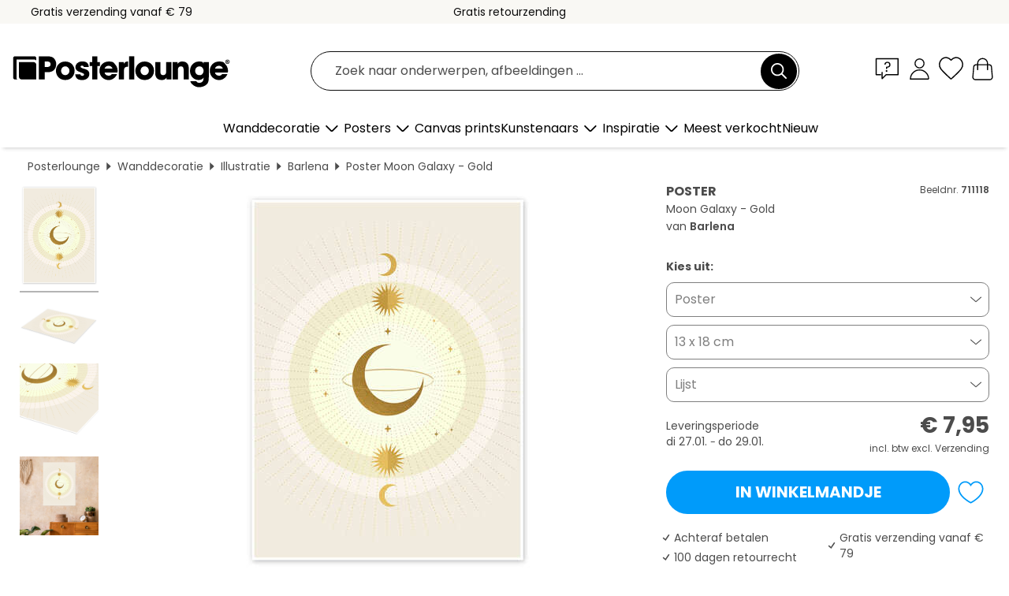

--- FILE ---
content_type: text/html; charset=utf-8
request_url: https://www.posterlounge.nl/p/711118.html
body_size: 24136
content:
<!DOCTYPE html>
<html lang="nl-NL">
<head>
    <meta charset="UTF-8">
    <style>@media (min-width:768px) and (max-width:991px){.hidden-sm{display:none!important}}@media (min-width:992px) and (max-width:1249px){.hidden-md{display:none!important}}@media (min-width:1250px){.hidden-lg{display:none!important}}</style><noscript><style>.lazyload{display:none!important}noscript>img {display:block;max-width:100%;height:auto}.thumbnail noscript>img {margin-left:auto;margin-right: auto}</style></noscript><style>.mazing-button-container{display:none;}</style><style>#pdv-productImageBox{text-align:center;height:500px;}#pdv-thumbnail-gallery-wrapper{width:120px}#pdv-productImageSrc{max-width: calc(100vw - 40px)}#pdv-thumbnail-gallery{margin:0;padding:0;list-style:none;min-width:112px;}.col-*{padding:0 10px}</style><style>#pdv-productImageBox{height:500px}</style>
    <link rel="preconnect" href="https://media.posterlounge.com"><link rel="preconnect" href="https://cdn.posterlounge.com">
    
    <link rel="preload" href="https://www.posterlounge.nl/plugin/extern/bootstrap/fonts/glyphicons-halflings-regular.woff2" as="font" type="font/woff2" crossorigin="anonymous" /><link rel="preload" href="https://cdn.posterlounge.com/plugin/extern/bootstrap/js/includesFix.js" as="script" /><link rel="preload" href="https://www.posterlounge.nl/plugin/extern/bootstrap/css/bootstrap.min.css" as="style" /><link rel="preload" href="https://cdn.posterlounge.com/plugin/extern/bootstrap/css/bootstrap-ms.css" as="style" /><link rel="preload" href="https://cdn.posterlounge.com/plugin/extern/bootstrap/js/bootstrap.min.js" as="script" /><link rel="preload" href="https://cdn.posterlounge.com/plugin/extern/bootstrapdialog/css/bootstrap-dialog.min.css" as="style" /><link rel="preload" href="https://cdn.posterlounge.com/plugin/extern/bootstrapdialog/js/bootstrap-dialog.min.js" as="script" /><link rel="preload" href="https://cdn.posterlounge.com/plugin/extern/lazysizes/css/custom-lazy-styles.min.css" as="style" /><link rel="preload" href="https://cdn.posterlounge.com/plugin/extern/flags/css/style.min.css" as="style" /><link rel="preload" href="https://www.posterlounge.nl/css/c1bbfc088d42921c9750105b4a09a8c0.css" as="style" /><link rel="preload" href="https://www.posterlounge.nl/controller/shop/main/webfonts.css?version=250916" as="style" />

    <title>Moon Galaxy - Gold van Barlena als poster, canvas print en meer | Posterlounge.nl</title>
    <meta name="description" content="Koop nu Moon Galaxy - Gold van Barlena als poster &amp; kunstdruk bij Posterlounge.nl: ✔ Ruime keuze aan materialen &amp; maten ✔ Bestel de passende lijst erbij ✔ Gratis retourzending">
    <meta name="viewport" content="width=device-width, initial-scale=1">

    
        <meta name="robots" content="INDEX, FOLLOW, NOODP, NOYDIR">

                                                                                        <link rel="canonical" href="https://www.posterlounge.nl/p/711118.html">
                                                                
                    <link rel="alternate" hreflang="de-DE" href="https://www.posterlounge.de/p/711118.html">
                <link rel="alternate" hreflang="de-AT" href="https://www.posterlounge.at/p/711118.html">
                <link rel="alternate" hreflang="de-CH" href="https://www.posterlounge.ch/p/711118.html">
                <link rel="alternate" hreflang="en-GB" href="https://www.posterlounge.co.uk/p/711118.html">
                <link rel="alternate" hreflang="en-IE" href="https://www.posterlounge.ie/p/711118.html">
                <link rel="alternate" hreflang="fr-FR" href="https://www.posterlounge.fr/p/711118.html">
                <link rel="alternate" hreflang="fr-BE" href="https://www.posterlounge.be/p/711118.html">
                <link rel="alternate" hreflang="es-ES" href="https://www.posterlounge.es/p/711118.html">
                <link rel="alternate" hreflang="it-IT" href="https://www.posterlounge.it/p/711118.html">
                <link rel="alternate" hreflang="nl-NL" href="https://www.posterlounge.nl/p/711118.html">
                <link rel="alternate" hreflang="pt-PT" href="https://www.posterlounge.pt/p/711118.html">
                <link rel="alternate" hreflang="da-DK" href="https://www.posterlounge.dk/p/711118.html">
                <link rel="alternate" hreflang="no-NO" href="https://www.posterlounge.no/p/711118.html">
                <link rel="alternate" hreflang="sv-SE" href="https://www.posterlounge.se/p/711118.html">
                <link rel="alternate" hreflang="fi-FI" href="https://www.posterlounge.fi/p/711118.html">
                <link rel="alternate" hreflang="pl-PL" href="https://www.posterlounge.pl/p/711118.html">
                <link rel="alternate" hreflang="x-default" href="https://www.posterlounge.com/p/711118.html">
                
        <meta property="og:type" content="product">
    <meta property="og:url" content="https://www.posterlounge.nl/p/711118.html">
    <meta property="og:title" content="Barlena - Moon Galaxy - Gold">
    <meta property="og:description" content="Koop nu Moon Galaxy - Gold van Barlena als poster &amp; kunstdruk bij Posterlounge.nl: ✔ Ruime keuze aan materialen &amp; maten ✔ Bestel de passende lijst erbij ✔ Gratis retourzending">
        <meta property="og:image" content="https://media.posterlounge.com/img/products/720000/711118/711118_poster_l.jpg">
    <meta name="thumbnail" content="https://media.posterlounge.com/img/products/720000/711118/711118_poster_l.jpg">
    
    <meta name="verify-v1" content="jsXi8zb7H6gcVbAXgm12JAChcd/3kQ5ZV0vGluy355s=">
    <meta name="p:domain_verify" content="2e6c603011a49bb49e22d0da3c726e2c">
    <meta name="msvalidate.01" content="0BEB495C0C44DA08B94EFD62E15B0E16">

    <meta name="apple-mobile-web-app-title" content="Posterlounge">
    <meta name="application-name" content="Posterlounge">
    <link rel="shortcut icon" type="image/x-icon" href="https://cdn.posterlounge.com/controller/shop/main/img/logo-icon.ico">
    <link rel="icon" type="image/svg+xml" href="https://cdn.posterlounge.com/controller/shop/main/img/logo-icon.svg">
    <link rel="icon" type="image/png" href="https://cdn.posterlounge.com/controller/shop/main/img/logo-icon-256px.png">
    <link rel="apple-touch-icon" href="https://cdn.posterlounge.com/controller/shop/main/img/apple-touch-icon-precomposed.png"
          sizes="180x180">

    <script type="text/javascript" src="https://cdn.posterlounge.com/plugin/extern/bootstrap/js/includesFix.js"></script><link rel="stylesheet" href="https://www.posterlounge.nl/plugin/extern/bootstrap/css/bootstrap.min.css" type="text/css" /><link rel="stylesheet" href="https://cdn.posterlounge.com/plugin/extern/bootstrap/css/bootstrap-ms.css" type="text/css" /><link rel="stylesheet" href="https://cdn.posterlounge.com/plugin/extern/bootstrapdialog/css/bootstrap-dialog.min.css" type="text/css" /><link rel="stylesheet" href="https://cdn.posterlounge.com/plugin/extern/lazysizes/css/custom-lazy-styles.min.css?version=240620" type="text/css"/><link rel="stylesheet" href="https://cdn.posterlounge.com/plugin/extern/flags/css/style.min.css" type="text/css" /><link rel="stylesheet" href="https://www.posterlounge.nl/css/c1bbfc088d42921c9750105b4a09a8c0.css" type="text/css" /><link rel="stylesheet" href="https://www.posterlounge.nl/controller/shop/main/webfonts.css?version=250916" type="text/css" />
    <script>
				
				function initGTM()
				{
					(function(w,d,s,l,i){w[l]=w[l]||[];w[l].push({'gtm.start':new Date().getTime(),event:'gtm.js'});var f=d.getElementsByTagName(s)[0],j=d.createElement(s),dl=l!='dataLayer'?'&l='+l:'';j.async=true;j.src='https://gtm.posterlounge.nl/gtm.js?id='+i+dl;f.parentNode.insertBefore(j,f);})(window,document,'script','dataLayer','GTM-KCWWWHL');
				}

				function getClientLayer()
				{
					
					dataLayer.push({ "event": "view_item_list", "ecommerce": { "item_list_name": "crosspromo", "currency": "EUR", "items": [{ "id": "745185", "name": "745185 - Years of growing","quantity": 1, "price": "7.95", "currency": "EUR", "index": 1 },{ "id": "722917", "name": "722917 - Minimalist sun","quantity": 1, "price": "7.95", "currency": "EUR", "index": 2 },{ "id": "614215", "name": "614215 - Dandelion 7","quantity": 1, "price": "7.95", "currency": "EUR", "index": 3 },{ "id": "629480", "name": "629480 - Coral, tentacles","quantity": 1, "price": "7.95", "currency": "EUR", "index": 4 },{ "id": "719087", "name": "719087 - Ornate ornamentation of a pala","quantity": 1, "price": "7.95", "currency": "EUR", "index": 5 },{ "id": "750951", "name": "750951 - Maya Calendar I","quantity": 1, "price": "7.95", "currency": "EUR", "index": 6 },{ "id": "750941", "name": "750941 - Maya Calendar II","quantity": 1, "price": "7.95", "currency": "EUR", "index": 7 },{ "id": "752475", "name": "752475 - Sun Yoga II","quantity": 1, "price": "7.95", "currency": "EUR", "index": 8 },{ "id": "748722", "name": "748722 - Bushido Circles, white","quantity": 1, "price": "7.95", "currency": "EUR", "index": 9 },{ "id": "732199", "name": "732199 - Boho Sun IV","quantity": 1, "price": "7.95", "currency": "EUR", "index": 10 },{ "id": "762975", "name": "762975 - Greatest Hits Retro Vinyl","quantity": 1, "price": "8.95", "currency": "EUR", "index": 11 },{ "id": "732112", "name": "732112 - Boho Sun II","quantity": 1, "price": "7.95", "currency": "EUR", "index": 12 }] }, "pin" : { "items": [{"product_id":"745185","product_price":"7.95","product_category":"crosspromo"},{"product_id":"722917","product_price":"7.95","product_category":"crosspromo"},{"product_id":"614215","product_price":"7.95","product_category":"crosspromo"},{"product_id":"629480","product_price":"7.95","product_category":"crosspromo"},{"product_id":"719087","product_price":"7.95","product_category":"crosspromo"},{"product_id":"750951","product_price":"7.95","product_category":"crosspromo"},{"product_id":"750941","product_price":"7.95","product_category":"crosspromo"},{"product_id":"752475","product_price":"7.95","product_category":"crosspromo"},{"product_id":"748722","product_price":"7.95","product_category":"crosspromo"},{"product_id":"732199","product_price":"7.95","product_category":"crosspromo"},{"product_id":"762975","product_price":"8.95","product_category":"crosspromo"},{"product_id":"732112","product_price":"7.95","product_category":"crosspromo"}] }, "meta" : { "item": { "id" : [745185,722917,614215,629480,719087,750951,750941,752475,748722,732199,762975,732112], "name": "crosspromo" } }, "algolia" : { "afterSearch": 0, "userToken": "c06a81381866877a4d9d5fcfb47638ae", "userTokenAuth": "", "index": "Posterlounge_nl", "queryId": "", "items": ["745185","722917","614215","629480","719087","750951","750941","752475","748722","732199","762975","732112"] } });
					dataLayer.push({ecommerce: undefined, pin: undefined, meta: undefined, algolia: undefined, search_term: undefined, klaviyo: undefined});
					dataLayer.push({ "event": "view_item", "ecommerce": { "currency": "EUR", "items": [{ "id": "711118", "variant": "Poster 13 x 18 cm", "name": "711118 - Moon Galaxy - Gold","brand": "Barlena","quantity": 1, "price": "7.95", "currency": "EUR", "index": 1 }], "value": "7.95" }, "pin" : { "items": [{ "product_id": "711118", "product_variant": "Poster 13 x 18 cm", "product_name": "711118 - Moon Galaxy - Gold", "brand": "PDS", "product_price": "7.95" }] }, "meta" : { "item" : { "id": "711118", "name": "711118 - Moon Galaxy - Gold", "price": "7.95", "quantity": "1", "variant": "Poster 13 x 18 cm" } }, "algolia" : { "afterSearch": 0, "userToken": "c06a81381866877a4d9d5fcfb47638ae", "userTokenAuth": "", "index": "Posterlounge_nl", "queryId": "", "items": ["711118"], "positions": [2] } });
					dataLayer.push({ecommerce: undefined, pin: undefined, meta: undefined, algolia: undefined, search_term: undefined, klaviyo: undefined});
				}
				
				function getServerLayer()
				{
					$(document).ajaxComplete(function (event, xhr, settings)
					{
					    var call = true;
					    if(typeof settings.url !== 'undefined')
					    {
					        if(settings.url.indexOf('noGTM=1') > 0)
					        {
					            call = false;
					        }
					    }
					    
					    if(call)
					    {
                            $.ajax({
                                type: 'POST',
                                url: 'https://www.posterlounge.nl/plugin/extern/googletagmanager/ajax/get.php',
                                dataType: 'json',
                                global: false,
                                success: function (request)
                                {
                                    if(request != null)
                                    {
                                        if(request.status)
                                        {
                                            if(request.results.jsObjects !== 'undefined')
                                            {
                                                for(x=0;x<request.results.jsObjects.length;x++)
                                                {
                                                    dataLayer.push(JSON.parse(request.results.jsObjects[x]));
                                                }
                                            }
                                        }
                                    }
                                }
                            });
                        }
					});
				}
			
				function initGTMClientId()
				{
					$.ajax({
						type: 'POST',
						url: 'https://www.posterlounge.nl/plugin/extern/googletagmanager/ajax/id.php',
						dataType: 'json',
						global: false,
						success: function (request)
						{
							if(request != null)
							{
								if(request.status)
								{
									if(request.results.id !== 'undefined')
									{
										initGTM();
										
										dataLayer.push({
											'event':		'client_id',
											'client_id':	request.results.id,
											'em_hash':	    request.results.em,
											'portal_id':	request.results.portal,
											'environment':  'production',
											'section' :     'detail_view',
											'ip_override':  request.results.ip,
											'user_agent':   request.results.ua,
											'test_dim1':    request.results.test_dim1,
											'test_dim2':    request.results.test_dim2,
											'test_dim3':    request.results.test_dim3,
											'test_algolia': request.results.test_algolia
										});
										
										getClientLayer();
										getServerLayer();
									}
								}
							}
						}
					});
				}
			</script><script>
			
			function getInfos(e,o)
			{   
				var cm = __cmp('getCMPData');
				var analytics = 0;
				if(cm.gdprApplies !== true || cm.vendorConsents.s26 === true)
				{
					analytics = 1;
				}
				
				$.ajax({
					type: 'POST',
					url: 'https://www.posterlounge.nl/plugin/shop/cookiebanner/ajax/state.php',
					dataType: 'json',
					global: false,
					data:{
					  analytics: analytics
					}
				});
				
				if (typeof initGTMClientId == 'function') { 
					initGTMClientId();
				}
			}
		  
			document.addEventListener('DOMContentLoaded', function() 
			{
                let cmp = __cmp('getCMPData');
                if(typeof cmp === 'object' && cmp.cmpDataObject) {
                    getInfos(null, null);
                } else {
                    __cmp('addEventListener',['consent',getInfos,false],null);
                }
				
			});
		</script>

        
    <script type="application/ld+json">
        {
            "@context": "https://schema.org",
            "@type": "WebSite",
            "url": "https://www.posterlounge.nl",
            "potentialAction": {
                "@type": "SearchAction",
                "target": "https://www.posterlounge.nl/zoek.html?action=search&query={search_term_string}",
                "query-input": "required name=search_term_string"
            }
        }
    </script>
    
    
    
    <script type="application/ld+json">
        {
            "@context": "https://schema.org",
            "@type": "Organization",
            "name": "Posterlounge",
            "url": "https://www.posterlounge.nl",
            "logo": "https://www.posterlounge.nl/controller/shop/main/img/posterlounge-logo.svg",
            "sameAs": [
                "https://www.facebook.com/posterlounge",
                "https://www.pinterest.com/posterlounge/",
                "https://instagram.com/posterlounge/"
            ],
            "contactPoint": [
                {
                    "@type": "ContactPoint",
                    "telephone": "+49-341-33975900",
                    "contactType": "customer service"
                }
            ]
        }
    </script>
    
</head>

<body data-role="page" id="main" data-posterlounge-instant-intensity="500">
<noscript><iframe src="https://gtm.posterlounge.nl/ns.html?id=GTM-KCWWWHL" height="0" width="0" style="display:none;visibility:hidden"></iframe></noscript><script>if(!"gdprAppliesGlobally" in window){window.gdprAppliesGlobally=true}if(!("cmp_id" in window)||window.cmp_id<1){window.cmp_id=0}if(!("cmp_cdid" in window)){window.cmp_cdid="3955435933bb"}if(!("cmp_params" in window)){window.cmp_params=""}if(!("cmp_host" in window)){window.cmp_host="a.delivery.consentmanager.net"}if(!("cmp_cdn" in window)){window.cmp_cdn="cdn.consentmanager.net"}if(!("cmp_proto" in window)){window.cmp_proto="https:"}if(!("cmp_codesrc" in window)){window.cmp_codesrc="1"}window.cmp_getsupportedLangs=function(){var b=["DE","EN","FR","IT","NO","DA","FI","ES","PT","RO","BG","ET","EL","GA","HR","LV","LT","MT","NL","PL","SV","SK","SL","CS","HU","RU","SR","ZH","TR","UK","AR","BS"];if("cmp_customlanguages" in window){for(var a=0;a<window.cmp_customlanguages.length;a++){b.push(window.cmp_customlanguages[a].l.toUpperCase())}}return b};window.cmp_getRTLLangs=function(){var a=["AR"];if("cmp_customlanguages" in window){for(var b=0;b<window.cmp_customlanguages.length;b++){if("r" in window.cmp_customlanguages[b]&&window.cmp_customlanguages[b].r){a.push(window.cmp_customlanguages[b].l)}}}return a};window.cmp_getlang=function(j){if(typeof(j)!="boolean"){j=true}if(j&&typeof(cmp_getlang.usedlang)=="string"&&cmp_getlang.usedlang!==""){return cmp_getlang.usedlang}var g=window.cmp_getsupportedLangs();var c=[];var f=location.hash;var e=location.search;var a="languages" in navigator?navigator.languages:[];if(f.indexOf("cmplang=")!=-1){c.push(f.substr(f.indexOf("cmplang=")+8,2).toUpperCase())}else{if(e.indexOf("cmplang=")!=-1){c.push(e.substr(e.indexOf("cmplang=")+8,2).toUpperCase())}else{if("cmp_setlang" in window&&window.cmp_setlang!=""){c.push(window.cmp_setlang.toUpperCase())}else{if(a.length>0){for(var d=0;d<a.length;d++){c.push(a[d])}}}}}if("language" in navigator){c.push(navigator.language)}if("userLanguage" in navigator){c.push(navigator.userLanguage)}var h="";for(var d=0;d<c.length;d++){var b=c[d].toUpperCase();if(g.indexOf(b)!=-1){h=b;break}if(b.indexOf("-")!=-1){b=b.substr(0,2)}if(g.indexOf(b)!=-1){h=b;break}}if(h==""&&typeof(cmp_getlang.defaultlang)=="string"&&cmp_getlang.defaultlang!==""){return cmp_getlang.defaultlang}else{if(h==""){h="EN"}}h=h.toUpperCase();return h};(function(){var u=document;var v=u.getElementsByTagName;var h=window;var o="";var b="_en";if("cmp_getlang" in h){o=h.cmp_getlang().toLowerCase();if("cmp_customlanguages" in h){for(var q=0;q<h.cmp_customlanguages.length;q++){if(h.cmp_customlanguages[q].l.toUpperCase()==o.toUpperCase()){o="en";break}}}b="_"+o}function x(i,e){var w="";i+="=";var s=i.length;var d=location;if(d.hash.indexOf(i)!=-1){w=d.hash.substr(d.hash.indexOf(i)+s,9999)}else{if(d.search.indexOf(i)!=-1){w=d.search.substr(d.search.indexOf(i)+s,9999)}else{return e}}if(w.indexOf("&")!=-1){w=w.substr(0,w.indexOf("&"))}return w}var k=("cmp_proto" in h)?h.cmp_proto:"https:";if(k!="http:"&&k!="https:"){k="https:"}var g=("cmp_ref" in h)?h.cmp_ref:location.href;var j=u.createElement("script");j.setAttribute("data-cmp-ab","1");var c=x("cmpdesign","cmp_design" in h?h.cmp_design:"");var f=x("cmpregulationkey","cmp_regulationkey" in h?h.cmp_regulationkey:"");var r=x("cmpgppkey","cmp_gppkey" in h?h.cmp_gppkey:"");var n=x("cmpatt","cmp_att" in h?h.cmp_att:"");j.src=k+"//"+h.cmp_host+"/delivery/cmp.php?"+("cmp_id" in h&&h.cmp_id>0?"id="+h.cmp_id:"")+("cmp_cdid" in h?"&cdid="+h.cmp_cdid:"")+"&h="+encodeURIComponent(g)+(c!=""?"&cmpdesign="+encodeURIComponent(c):"")+(f!=""?"&cmpregulationkey="+encodeURIComponent(f):"")+(r!=""?"&cmpgppkey="+encodeURIComponent(r):"")+(n!=""?"&cmpatt="+encodeURIComponent(n):"")+("cmp_params" in h?"&"+h.cmp_params:"")+(u.cookie.length>0?"&__cmpfcc=1":"")+"&l="+o.toLowerCase()+"&o="+(new Date()).getTime();j.type="text/javascript";j.async=true;if(u.currentScript&&u.currentScript.parentElement){u.currentScript.parentElement.appendChild(j)}else{if(u.body){u.body.appendChild(j)}else{var t=v("body");if(t.length==0){t=v("div")}if(t.length==0){t=v("span")}if(t.length==0){t=v("ins")}if(t.length==0){t=v("script")}if(t.length==0){t=v("head")}if(t.length>0){t[0].appendChild(j)}}}var m="js";var p=x("cmpdebugunminimized","cmpdebugunminimized" in h?h.cmpdebugunminimized:0)>0?"":".min";var a=x("cmpdebugcoverage","cmp_debugcoverage" in h?h.cmp_debugcoverage:"");if(a=="1"){m="instrumented";p=""}var j=u.createElement("script");j.src=k+"//"+h.cmp_cdn+"/delivery/"+m+"/cmp"+b+p+".js";j.type="text/javascript";j.setAttribute("data-cmp-ab","1");j.async=true;if(u.currentScript&&u.currentScript.parentElement){u.currentScript.parentElement.appendChild(j)}else{if(u.body){u.body.appendChild(j)}else{var t=v("body");if(t.length==0){t=v("div")}if(t.length==0){t=v("span")}if(t.length==0){t=v("ins")}if(t.length==0){t=v("script")}if(t.length==0){t=v("head")}if(t.length>0){t[0].appendChild(j)}}}})();window.cmp_addFrame=function(b){if(!window.frames[b]){if(document.body){var a=document.createElement("iframe");a.style.cssText="display:none";if("cmp_cdn" in window&&"cmp_ultrablocking" in window&&window.cmp_ultrablocking>0){a.src="//"+window.cmp_cdn+"/delivery/empty.html"}a.name=b;a.setAttribute("title","Intentionally hidden, please ignore");a.setAttribute("role","none");a.setAttribute("tabindex","-1");document.body.appendChild(a)}else{window.setTimeout(window.cmp_addFrame,10,b)}}};window.cmp_rc=function(h){var b=document.cookie;var f="";var d=0;while(b!=""&&d<100){d++;while(b.substr(0,1)==" "){b=b.substr(1,b.length)}var g=b.substring(0,b.indexOf("="));if(b.indexOf(";")!=-1){var c=b.substring(b.indexOf("=")+1,b.indexOf(";"))}else{var c=b.substr(b.indexOf("=")+1,b.length)}if(h==g){f=c}var e=b.indexOf(";")+1;if(e==0){e=b.length}b=b.substring(e,b.length)}return(f)};window.cmp_stub=function(){var a=arguments;__cmp.a=__cmp.a||[];if(!a.length){return __cmp.a}else{if(a[0]==="ping"){if(a[1]===2){a[2]({gdprApplies:gdprAppliesGlobally,cmpLoaded:false,cmpStatus:"stub",displayStatus:"hidden",apiVersion:"2.2",cmpId:31},true)}else{a[2](false,true)}}else{if(a[0]==="getUSPData"){a[2]({version:1,uspString:window.cmp_rc("")},true)}else{if(a[0]==="getTCData"){__cmp.a.push([].slice.apply(a))}else{if(a[0]==="addEventListener"||a[0]==="removeEventListener"){__cmp.a.push([].slice.apply(a))}else{if(a.length==4&&a[3]===false){a[2]({},false)}else{__cmp.a.push([].slice.apply(a))}}}}}}};window.cmp_gpp_ping=function(){return{gppVersion:"1.0",cmpStatus:"stub",cmpDisplayStatus:"hidden",supportedAPIs:["tcfca","usnat","usca","usva","usco","usut","usct"],cmpId:31}};window.cmp_gppstub=function(){var a=arguments;__gpp.q=__gpp.q||[];if(!a.length){return __gpp.q}var g=a[0];var f=a.length>1?a[1]:null;var e=a.length>2?a[2]:null;if(g==="ping"){return window.cmp_gpp_ping()}else{if(g==="addEventListener"){__gpp.e=__gpp.e||[];if(!("lastId" in __gpp)){__gpp.lastId=0}__gpp.lastId++;var c=__gpp.lastId;__gpp.e.push({id:c,callback:f});return{eventName:"listenerRegistered",listenerId:c,data:true,pingData:window.cmp_gpp_ping()}}else{if(g==="removeEventListener"){var h=false;__gpp.e=__gpp.e||[];for(var d=0;d<__gpp.e.length;d++){if(__gpp.e[d].id==e){__gpp.e[d].splice(d,1);h=true;break}}return{eventName:"listenerRemoved",listenerId:e,data:h,pingData:window.cmp_gpp_ping()}}else{if(g==="getGPPData"){return{sectionId:3,gppVersion:1,sectionList:[],applicableSections:[0],gppString:"",pingData:window.cmp_gpp_ping()}}else{if(g==="hasSection"||g==="getSection"||g==="getField"){return null}else{__gpp.q.push([].slice.apply(a))}}}}}};window.cmp_msghandler=function(d){var a=typeof d.data==="string";try{var c=a?JSON.parse(d.data):d.data}catch(f){var c=null}if(typeof(c)==="object"&&c!==null&&"__cmpCall" in c){var b=c.__cmpCall;window.__cmp(b.command,b.parameter,function(h,g){var e={__cmpReturn:{returnValue:h,success:g,callId:b.callId}};d.source.postMessage(a?JSON.stringify(e):e,"*")})}if(typeof(c)==="object"&&c!==null&&"__uspapiCall" in c){var b=c.__uspapiCall;window.__uspapi(b.command,b.version,function(h,g){var e={__uspapiReturn:{returnValue:h,success:g,callId:b.callId}};d.source.postMessage(a?JSON.stringify(e):e,"*")})}if(typeof(c)==="object"&&c!==null&&"__tcfapiCall" in c){var b=c.__tcfapiCall;window.__tcfapi(b.command,b.version,function(h,g){var e={__tcfapiReturn:{returnValue:h,success:g,callId:b.callId}};d.source.postMessage(a?JSON.stringify(e):e,"*")},b.parameter)}if(typeof(c)==="object"&&c!==null&&"__gppCall" in c){var b=c.__gppCall;window.__gpp(b.command,function(h,g){var e={__gppReturn:{returnValue:h,success:g,callId:b.callId}};d.source.postMessage(a?JSON.stringify(e):e,"*")},"parameter" in b?b.parameter:null,"version" in b?b.version:1)}};window.cmp_setStub=function(a){if(!(a in window)||(typeof(window[a])!=="function"&&typeof(window[a])!=="object"&&(typeof(window[a])==="undefined"||window[a]!==null))){window[a]=window.cmp_stub;window[a].msgHandler=window.cmp_msghandler;window.addEventListener("message",window.cmp_msghandler,false)}};window.cmp_setGppStub=function(a){if(!(a in window)||(typeof(window[a])!=="function"&&typeof(window[a])!=="object"&&(typeof(window[a])==="undefined"||window[a]!==null))){window[a]=window.cmp_gppstub;window[a].msgHandler=window.cmp_msghandler;window.addEventListener("message",window.cmp_msghandler,false)}};window.cmp_addFrame("__cmpLocator");if(!("cmp_disableusp" in window)||!window.cmp_disableusp){window.cmp_addFrame("__uspapiLocator")}if(!("cmp_disabletcf" in window)||!window.cmp_disabletcf){window.cmp_addFrame("__tcfapiLocator")}if(!("cmp_disablegpp" in window)||!window.cmp_disablegpp){window.cmp_addFrame("__gppLocator")}window.cmp_setStub("__cmp");if(!("cmp_disabletcf" in window)||!window.cmp_disabletcf){window.cmp_setStub("__tcfapi")}if(!("cmp_disableusp" in window)||!window.cmp_disableusp){window.cmp_setStub("__uspapi")}if(!("cmp_disablegpp" in window)||!window.cmp_disablegpp){window.cmp_setGppStub("__gpp")};</script>
<div id="side-nav" class="side-nav">
    <!-- Mobile Nav, die den Content nach rechts verschiebt -->
    <div class="mobile-nav-left">
        <div class="mobile-nav-top">
            <div id="close-tab">Sluiten<span></span></div>
            <div id="side-nav-pageNavLogo">
                <a href="https://www.posterlounge.nl" title="Posters & wanddecoratie van Posterlounge">&nbsp;</a>
            </div>
            <div id="mn-searchWrapper" class="search-wrapper">
                <form action="https://www.posterlounge.nl/zoek.html" accept-charset="UTF-8" method="get" name="search" class="pos-rel searchFieldGroup">
                    <input name="action" type="hidden" value="search"/>
                    <div class="input-group">
                        <input
                                name="s_query"
                                id="mn-mainSearchInput"
                                type="text"
                                autocomplete="off"
                                placeholder="Zoek naar onderwerpen, afbeeldingen ..."
                                value=""
                                maxlength="250"
                                class="searchField"
                                aria-label="Zoekveld"
                        />
                        <div class="input-group-btn mega-menu-search-background">
                            <button type="button" class="btn mega-menu-searchBtn" aria-label="Zoek">&nbsp;</button>
                        </div>
                        <button type="button" class="btn searchClearBtnHeader"></button>
                    </div>
                </form>
            </div>
        </div>
        <nav>
            <div id="mobileNavbar">
                <ul class="nav navbar-nav">
                                                            <li class="has-children">
                                                <span class="nav-headline" role="button" tabindex="0" aria-expanded="false" aria-controls="subchildren-wallart">
                            Wanddecoratie
                            <span class="nav-toggle-btn arrow"></span>
                        </span>
                        <ul class="nav-children" id="subchildren-wallart">
                                                        <li>
                                <a class="nav-headline discoverAll" href="https://www.posterlounge.nl/wanddecoratie/" title="Alles ontdekken">
                                    <span>Alles ontdekken</span>
                                </a>
                            </li>
                                                                                                                <li class="nav-subheadline has-children">
                                <span class="nav-headline" role="button" tabindex="0" aria-expanded="false" aria-controls="children-top_products">Populaire producten
                                    <span class="nav-toggle-btn plus"></span>
                                </span>
                                <ul class="nav-children" id="children-top_products">
                                                                        <li>
                                        <a href="https://www.posterlounge.nl/wanddecoratie/posters/" title="Posters">
                                            <span>Posters</span>
                                        </a>
                                    </li>
                                                                        <li>
                                        <a href="https://www.posterlounge.nl/wanddecoratie/canvas-prints/" title="Canvas prints">
                                            <span>Canvas prints</span>
                                        </a>
                                    </li>
                                                                        <li>
                                        <a href="https://www.posterlounge.nl/wanddecoratie/aluminium-prints/" title="Aluminium prints">
                                            <span>Aluminium prints</span>
                                        </a>
                                    </li>
                                                                        <li>
                                        <a href="https://www.posterlounge.nl/wanddecoratie/acrylglas-prints/" title="Acrylglas prints">
                                            <span>Acrylglas prints</span>
                                        </a>
                                    </li>
                                                                        <li>
                                        <a href="https://www.posterlounge.nl/wanddecoratie/hout-prints/" title="Hout prints">
                                            <span>Hout prints</span>
                                        </a>
                                    </li>
                                                                        <li>
                                        <a href="https://www.posterlounge.nl/wanddecoratie/gallery-prints/" title="Gallery prints">
                                            <span>Gallery prints</span>
                                        </a>
                                    </li>
                                                                        <li>
                                        <a href="https://www.posterlounge.nl/wanddecoratie/kunstdrukken/" title="Kunstdrukken">
                                            <span>Kunstdrukken</span>
                                        </a>
                                    </li>
                                                                        <li>
                                        <a href="https://www.posterlounge.nl/wanddecoratie/pvc-prints/" title="PVC prints">
                                            <span>PVC prints</span>
                                        </a>
                                    </li>
                                                                        <li>
                                        <a href="https://www.posterlounge.nl/wanddecoratie/muurstickers/" title="Muurstickers">
                                            <span>Muurstickers</span>
                                        </a>
                                    </li>
                                                                        <li>
                                        <a href="https://www.posterlounge.nl/wanddecoratie/magneetborden/" title="Magneetborden">
                                            <span>Magneetborden</span>
                                        </a>
                                    </li>
                                                                        <li>
                                        <a href="https://www.posterlounge.nl/wanddecoratie/deurstickers/" title="Deurstickers">
                                            <span>Deurstickers</span>
                                        </a>
                                    </li>
                                                                        <li>
                                        <a href="https://www.posterlounge.nl/wanddecoratie/deurposters/" title="Deurposters">
                                            <span>Deurposters</span>
                                        </a>
                                    </li>
                                                                        <li>
                                        <a href="https://www.posterlounge.nl/wanddecoratie/kleurposters/" title="Kleurposters">
                                            <span>Kleurposters</span>
                                        </a>
                                    </li>
                                                                        <li>
                                        <a href="https://www.posterlounge.nl/wanddecoratie/cadeaubonnen/" title="Cadeaubonnen">
                                            <span>Cadeaubonnen</span>
                                        </a>
                                    </li>
                                                                        <li>
                                        <a href="https://www.posterlounge.nl/wanddecoratie/wandkalenders/" title="Wandkalenders">
                                            <span>Wandkalenders</span>
                                        </a>
                                    </li>
                                                                    </ul>
                            </li>
                                                                                                                <li class="nav-subheadline has-children">
                                <span class="nav-headline" role="button" tabindex="0" aria-expanded="false" aria-controls="children-popular_art_styles">Populaire kunststijlen
                                    <span class="nav-toggle-btn plus"></span>
                                </span>
                                <ul class="nav-children" id="children-popular_art_styles">
                                                                        <li>
                                        <a href="https://www.posterlounge.nl/wanddecoratie/fauvisme/" title="Fauvisme">
                                            <span>Fauvisme</span>
                                        </a>
                                    </li>
                                                                        <li>
                                        <a href="https://www.posterlounge.nl/wanddecoratie/posters/impressionisme/" title="Impressionisme">
                                            <span>Impressionisme</span>
                                        </a>
                                    </li>
                                                                        <li>
                                        <a href="https://www.posterlounge.nl/wanddecoratie/abstracte-kunst/" title="Abstracte kunst">
                                            <span>Abstracte kunst</span>
                                        </a>
                                    </li>
                                                                        <li>
                                        <a href="https://www.posterlounge.nl/wanddecoratie/aziatische-kunst/" title="Aziatische kunst">
                                            <span>Aziatische kunst</span>
                                        </a>
                                    </li>
                                                                        <li>
                                        <a href="https://www.posterlounge.nl/wanddecoratie/aquarel-schilderkunst/" title="Aquarel schilderkunst">
                                            <span>Aquarel schilderkunst</span>
                                        </a>
                                    </li>
                                                                        <li>
                                        <a href="https://www.posterlounge.nl/wanddecoratie/mash-up-art/" title="Mash Up Art">
                                            <span>Mash Up Art</span>
                                        </a>
                                    </li>
                                                                        <li>
                                        <a href="https://www.posterlounge.nl/wanddecoratie/surrealisme/" title="Surrealisme">
                                            <span>Surrealisme</span>
                                        </a>
                                    </li>
                                                                        <li>
                                        <a href="https://www.posterlounge.nl/wanddecoratie/bauhaus/" title="Bauhaus">
                                            <span>Bauhaus</span>
                                        </a>
                                    </li>
                                                                        <li>
                                        <a href="https://www.posterlounge.nl/wanddecoratie/digitale-kunst/" title="Digitale kunst">
                                            <span>Digitale kunst</span>
                                        </a>
                                    </li>
                                                                        <li>
                                        <a href="https://www.posterlounge.nl/wanddecoratie/fotografie/" title="Fotografie">
                                            <span>Fotografie</span>
                                        </a>
                                    </li>
                                                                        <li>
                                        <a href="https://www.posterlounge.nl/wanddecoratie/tekeningen-en-schetsen/" title="Tekeningen en schetsen">
                                            <span>Tekeningen en schetsen</span>
                                        </a>
                                    </li>
                                                                    </ul>
                            </li>
                                                                                                                <li class="nav-subheadline has-children">
                                <span class="nav-headline" role="button" tabindex="0" aria-expanded="false" aria-controls="children-popular_rooms">Favoriete kamers
                                    <span class="nav-toggle-btn plus"></span>
                                </span>
                                <ul class="nav-children" id="children-popular_rooms">
                                                                        <li>
                                        <a href="https://www.posterlounge.nl/wanddecoratie/woonkamer/" title="Wanddecoratie voor de woonkamer">
                                            <span>Wanddecoratie voor de woonkamer</span>
                                        </a>
                                    </li>
                                                                        <li>
                                        <a href="https://www.posterlounge.nl/wanddecoratie/slaapkamer/" title="Wanddecoratie voor de slaapkamer">
                                            <span>Wanddecoratie voor de slaapkamer</span>
                                        </a>
                                    </li>
                                                                        <li>
                                        <a href="https://www.posterlounge.nl/wanddecoratie/keuken/" title="Wanddecoratie voor de keuken">
                                            <span>Wanddecoratie voor de keuken</span>
                                        </a>
                                    </li>
                                                                        <li>
                                        <a href="https://www.posterlounge.nl/wanddecoratie/badkamer/" title="Wanddecoratie voor de badkamer">
                                            <span>Wanddecoratie voor de badkamer</span>
                                        </a>
                                    </li>
                                                                        <li>
                                        <a href="https://www.posterlounge.nl/wanddecoratie/kinderkamer/" title="Wanddecoratie voor de kinderkamer">
                                            <span>Wanddecoratie voor de kinderkamer</span>
                                        </a>
                                    </li>
                                                                        <li>
                                        <a href="https://www.posterlounge.nl/wanddecoratie/kantoor/" title="Wanddecoratie voor kantoorruimtes">
                                            <span>Wanddecoratie voor kantoorruimtes</span>
                                        </a>
                                    </li>
                                                                    </ul>
                            </li>
                                                                                                                <li class="nav-subheadline has-children">
                                <span class="nav-headline" role="button" tabindex="0" aria-expanded="false" aria-controls="children-popular_styles">Populaire woonstijlen
                                    <span class="nav-toggle-btn plus"></span>
                                </span>
                                <ul class="nav-children" id="children-popular_styles">
                                                                        <li>
                                        <a href="https://www.posterlounge.nl/wanddecoratie/japandi/" title="Japandi">
                                            <span>Japandi</span>
                                        </a>
                                    </li>
                                                                        <li>
                                        <a href="https://www.posterlounge.nl/wanddecoratie/boho/" title="Boho">
                                            <span>Boho</span>
                                        </a>
                                    </li>
                                                                        <li>
                                        <a href="https://www.posterlounge.nl/wanddecoratie/modern/" title="Modern">
                                            <span>Modern</span>
                                        </a>
                                    </li>
                                                                        <li>
                                        <a href="https://www.posterlounge.nl/wanddecoratie/mid-century-modern/" title="Mid-century modern">
                                            <span>Mid-century modern</span>
                                        </a>
                                    </li>
                                                                        <li>
                                        <a href="https://www.posterlounge.nl/wanddecoratie/maritiem/" title="Maritiem">
                                            <span>Maritiem</span>
                                        </a>
                                    </li>
                                                                        <li>
                                        <a href="https://www.posterlounge.nl/wanddecoratie/vintage/" title="Vintage">
                                            <span>Vintage</span>
                                        </a>
                                    </li>
                                                                        <li>
                                        <a href="https://www.posterlounge.nl/wanddecoratie/scandinavisch/" title="Scandinavisch">
                                            <span>Scandinavisch</span>
                                        </a>
                                    </li>
                                                                        <li>
                                        <a href="https://www.posterlounge.nl/wanddecoratie/landelijke-inrichting/" title="Landelijk">
                                            <span>Landelijk</span>
                                        </a>
                                    </li>
                                                                        <li>
                                        <a href="https://www.posterlounge.nl/wanddecoratie/minimalisme/" title="Minimalisme">
                                            <span>Minimalisme</span>
                                        </a>
                                    </li>
                                                                    </ul>
                            </li>
                                                                                </ul>
                                            </li>
                                                                                <li class="has-children">
                                                <span class="nav-headline" role="button" tabindex="0" aria-expanded="false" aria-controls="subchildren-poster">
                            Posters
                            <span class="nav-toggle-btn arrow"></span>
                        </span>
                        <ul class="nav-children" id="subchildren-poster">
                                                        <li>
                                <a class="nav-headline discoverAll" href="https://www.posterlounge.nl/wanddecoratie/posters/" title="Alles ontdekken">
                                    <span>Alles ontdekken</span>
                                </a>
                            </li>
                                                                                                                <li class="nav-subheadline has-children">
                                <span class="nav-headline" role="button" tabindex="0" aria-expanded="false" aria-controls="children-top_poster_categories">Populaire thema’s
                                    <span class="nav-toggle-btn plus"></span>
                                </span>
                                <ul class="nav-children" id="children-top_poster_categories">
                                                                        <li>
                                        <a href="https://www.posterlounge.nl/wanddecoratie/posters/films/" title="Filmposters">
                                            <span>Filmposters</span>
                                        </a>
                                    </li>
                                                                        <li>
                                        <a href="https://www.posterlounge.nl/wanddecoratie/posters/mangas/" title="Anime-posters">
                                            <span>Anime-posters</span>
                                        </a>
                                    </li>
                                                                        <li>
                                        <a href="https://www.posterlounge.nl/wanddecoratie/posters/dieren/" title="Dierenposters">
                                            <span>Dierenposters</span>
                                        </a>
                                    </li>
                                                                        <li>
                                        <a href="https://www.posterlounge.nl/wanddecoratie/posters/steden/" title="Stedenposters">
                                            <span>Stedenposters</span>
                                        </a>
                                    </li>
                                                                        <li>
                                        <a href="https://www.posterlounge.nl/wanddecoratie/posters/spreuken-en-citaten/" title="Spreuken en citaten">
                                            <span>Spreuken en citaten</span>
                                        </a>
                                    </li>
                                                                        <li>
                                        <a href="https://www.posterlounge.nl/wanddecoratie/posters/muziek-en-dans/" title="Muziekposters">
                                            <span>Muziekposters</span>
                                        </a>
                                    </li>
                                                                        <li>
                                        <a href="https://www.posterlounge.nl/wanddecoratie/posters/sport/" title="Sportposters">
                                            <span>Sportposters</span>
                                        </a>
                                    </li>
                                                                        <li>
                                        <a href="https://www.posterlounge.nl/wanddecoratie/posters/landkaarten-en-wereldkaarten/" title="Land- en wereldkaarten">
                                            <span>Land- en wereldkaarten</span>
                                        </a>
                                    </li>
                                                                        <li>
                                        <a href="https://www.posterlounge.nl/wanddecoratie/posters/plantkunde/" title="Botanische posters">
                                            <span>Botanische posters</span>
                                        </a>
                                    </li>
                                                                        <li>
                                        <a href="https://www.posterlounge.nl/wanddecoratie/posters/natuur/" title="Natuurposters">
                                            <span>Natuurposters</span>
                                        </a>
                                    </li>
                                                                        <li>
                                        <a href="https://www.posterlounge.nl/wanddecoratie/posters/architectuur/" title="Architectuurposters">
                                            <span>Architectuurposters</span>
                                        </a>
                                    </li>
                                                                        <li>
                                        <a href="https://www.posterlounge.nl/wanddecoratie/posters/leren-en-kennis/" title="Educatieve posters">
                                            <span>Educatieve posters</span>
                                        </a>
                                    </li>
                                                                    </ul>
                            </li>
                                                                                                                <li class="nav-subheadline has-children">
                                <span class="nav-headline" role="button" tabindex="0" aria-expanded="false" aria-controls="children-trends_inspiration">Trends en inspiratie
                                    <span class="nav-toggle-btn plus"></span>
                                </span>
                                <ul class="nav-children" id="children-trends_inspiration">
                                                                        <li>
                                        <a href="https://www.posterlounge.nl/wanddecoratie/posters/bauhaus/" title="Bauhaus-posters">
                                            <span>Bauhaus-posters</span>
                                        </a>
                                    </li>
                                                                        <li>
                                        <a href="https://www.posterlounge.nl/wanddecoratie/posters/retro/" title="Retro-posters">
                                            <span>Retro-posters</span>
                                        </a>
                                    </li>
                                                                        <li>
                                        <a href="https://www.posterlounge.nl/wanddecoratie/posters/japandi/" title="Japandi-posters">
                                            <span>Japandi-posters</span>
                                        </a>
                                    </li>
                                                                        <li>
                                        <a href="https://www.posterlounge.nl/wanddecoratie/posters/zwart-wit/" title="Zwart-wit posters">
                                            <span>Zwart-wit posters</span>
                                        </a>
                                    </li>
                                                                        <li>
                                        <a href="https://www.posterlounge.nl/wanddecoratie/posters/cocktails/" title="Cocktailposters">
                                            <span>Cocktailposters</span>
                                        </a>
                                    </li>
                                                                        <li>
                                        <a href="https://www.posterlounge.nl/wanddecoratie/posters/vintage/" title="Vintageposters">
                                            <span>Vintageposters</span>
                                        </a>
                                    </li>
                                                                        <li>
                                        <a href="https://www.posterlounge.nl/collecties/exhibition-posters.html" title="Expositie posters">
                                            <span>Expositie posters</span>
                                        </a>
                                    </li>
                                                                        <li>
                                        <a href="https://www.posterlounge.nl/wanddecoratie/posters/koffie/" title="Koffieposters">
                                            <span>Koffieposters</span>
                                        </a>
                                    </li>
                                                                    </ul>
                            </li>
                                                                                                                <li class="nav-subheadline has-children">
                                <span class="nav-headline" role="button" tabindex="0" aria-expanded="false" aria-controls="children-poster_rooms">Favoriete kamers
                                    <span class="nav-toggle-btn plus"></span>
                                </span>
                                <ul class="nav-children" id="children-poster_rooms">
                                                                        <li>
                                        <a href="https://www.posterlounge.nl/wanddecoratie/posters/woonkamer/" title="Posters voor de woonkamer">
                                            <span>Posters voor de woonkamer</span>
                                        </a>
                                    </li>
                                                                        <li>
                                        <a href="https://www.posterlounge.nl/wanddecoratie/posters/keuken/" title="Posters voor de keuken">
                                            <span>Posters voor de keuken</span>
                                        </a>
                                    </li>
                                                                        <li>
                                        <a href="https://www.posterlounge.nl/wanddecoratie/posters/slaapkamer/" title="Posters voor de slaapkamer">
                                            <span>Posters voor de slaapkamer</span>
                                        </a>
                                    </li>
                                                                        <li>
                                        <a href="https://www.posterlounge.nl/wanddecoratie/posters/kinderkamer/" title="Posters voor de kinderkamer">
                                            <span>Posters voor de kinderkamer</span>
                                        </a>
                                    </li>
                                                                        <li>
                                        <a href="https://www.posterlounge.nl/wanddecoratie/posters/kantoor/" title="Posters voor kantoorruimtes">
                                            <span>Posters voor kantoorruimtes</span>
                                        </a>
                                    </li>
                                                                    </ul>
                            </li>
                                                                                </ul>
                                            </li>
                                                                                <li class="">
                                                <a href="https://www.posterlounge.nl/wanddecoratie/canvas-prints/" class="nav-headline" title="Canvas prints">
                            Canvas prints
                            <span class="nav-toggle-btn arrow"></span>
                        </a>
                                            </li>
                                                                                <li class="has-children">
                                                <span class="nav-headline" role="button" tabindex="0" aria-expanded="false" aria-controls="subchildren-artist">
                            Kunstenaars
                            <span class="nav-toggle-btn arrow"></span>
                        </span>
                        <ul class="nav-children" id="subchildren-artist">
                                                                                                                <li class="nav-subheadline has-children">
                                <span class="nav-headline" role="button" tabindex="0" aria-expanded="false" aria-controls="children-artistsTop">Favoriete kunstenaars
                                    <span class="nav-toggle-btn plus"></span>
                                </span>
                                <ul class="nav-children" id="children-artistsTop">
                                                                        <li>
                                        <a href="https://www.posterlounge.nl/kunstenaars/vincent-van-gogh/" title="Vincent van Gogh">
                                            <span>Vincent van Gogh</span>
                                        </a>
                                    </li>
                                                                        <li>
                                        <a href="https://www.posterlounge.nl/kunstenaars/alfons-mucha/" title="Alfons Mucha">
                                            <span>Alfons Mucha</span>
                                        </a>
                                    </li>
                                                                        <li>
                                        <a href="https://www.posterlounge.nl/kunstenaars/william-morris/" title="William Morris">
                                            <span>William Morris</span>
                                        </a>
                                    </li>
                                                                        <li>
                                        <a href="https://www.posterlounge.nl/kunstenaars/claude-monet/" title="Claude Monet">
                                            <span>Claude Monet</span>
                                        </a>
                                    </li>
                                                                        <li>
                                        <a href="https://www.posterlounge.nl/kunstenaars/frida-kahlo/" title="Frida Kahlo">
                                            <span>Frida Kahlo</span>
                                        </a>
                                    </li>
                                                                        <li>
                                        <a href="https://www.posterlounge.nl/kunstenaars/frank-moth/" title="Frank Moth">
                                            <span>Frank Moth</span>
                                        </a>
                                    </li>
                                                                        <li>
                                        <a href="https://www.posterlounge.nl/kunstenaars/paul-klee/" title="Paul Klee">
                                            <span>Paul Klee</span>
                                        </a>
                                    </li>
                                                                        <li>
                                        <a href="https://www.posterlounge.nl/kunstenaars/gustav-klimt/" title="Gustav Klimt">
                                            <span>Gustav Klimt</span>
                                        </a>
                                    </li>
                                                                        <li>
                                        <a href="https://www.posterlounge.nl/kunstenaars/henri-matisse/" title="Henri Matisse">
                                            <span>Henri Matisse</span>
                                        </a>
                                    </li>
                                                                        <li>
                                        <a href="https://www.posterlounge.nl/kunstenaars/matsumoto-hoji/" title="Matsumoto Hoji">
                                            <span>Matsumoto Hoji</span>
                                        </a>
                                    </li>
                                                                        <li>
                                        <a href="https://www.posterlounge.nl/kunstenaars/catsanddotz/" title="CatsAndDotz">
                                            <span>CatsAndDotz</span>
                                        </a>
                                    </li>
                                                                        <li>
                                        <a href="https://www.posterlounge.nl/kunstenaars/tamara-de-lempicka/" title="Tamara de Lempicka">
                                            <span>Tamara de Lempicka</span>
                                        </a>
                                    </li>
                                                                    </ul>
                            </li>
                                                                                                                <li class="nav-subheadline has-children">
                                <span class="nav-headline" role="button" tabindex="0" aria-expanded="false" aria-controls="children-artistsNew">Nieuwelingen
                                    <span class="nav-toggle-btn plus"></span>
                                </span>
                                <ul class="nav-children" id="children-artistsNew">
                                                                        <li>
                                        <a href="https://www.posterlounge.nl/kunstenaars/branka-kodzoman/" title="Branka Kodžoman">
                                            <span>Branka Kodžoman</span>
                                        </a>
                                    </li>
                                                                        <li>
                                        <a href="https://www.posterlounge.nl/kunstenaars/raoul-dufy/" title="Raoul Dufy">
                                            <span>Raoul Dufy</span>
                                        </a>
                                    </li>
                                                                        <li>
                                        <a href="https://www.posterlounge.nl/kunstenaars/eduard-warkentin/" title="Eduard Warkentin">
                                            <span>Eduard Warkentin</span>
                                        </a>
                                    </li>
                                                                        <li>
                                        <a href="https://www.posterlounge.nl/kunstenaars/urchin-bay/" title="Urchin Bay">
                                            <span>Urchin Bay</span>
                                        </a>
                                    </li>
                                                                        <li>
                                        <a href="https://www.posterlounge.nl/kunstenaars/annick/" title="Annick">
                                            <span>Annick</span>
                                        </a>
                                    </li>
                                                                        <li>
                                        <a href="https://www.posterlounge.nl/kunstenaars/thingdesign/" title="ThingDesign">
                                            <span>ThingDesign</span>
                                        </a>
                                    </li>
                                                                        <li>
                                        <a href="https://www.posterlounge.nl/kunstenaars/artsy-sesta/" title="Artsy Sesta">
                                            <span>Artsy Sesta</span>
                                        </a>
                                    </li>
                                                                        <li>
                                        <a href="https://www.posterlounge.nl/kunstenaars/adriano-oliveira/" title="Adriano Oliveira">
                                            <span>Adriano Oliveira</span>
                                        </a>
                                    </li>
                                                                        <li>
                                        <a href="https://www.posterlounge.nl/kunstenaars/lucas-tiefenthaler/" title="Lucas Tiefenthaler">
                                            <span>Lucas Tiefenthaler</span>
                                        </a>
                                    </li>
                                                                        <li>
                                        <a href="https://www.posterlounge.nl/kunstenaars/petra-meikle/" title="Petra Meikle">
                                            <span>Petra Meikle</span>
                                        </a>
                                    </li>
                                                                    </ul>
                            </li>
                                                                                                                <li class="nav-subheadline has-children">
                                <span class="nav-headline" role="button" tabindex="0" aria-expanded="false" aria-controls="children-artists_collection">Kunstenaarscollecties
                                    <span class="nav-toggle-btn plus"></span>
                                </span>
                                <ul class="nav-children" id="children-artists_collection">
                                                                        <li>
                                        <a href="https://www.posterlounge.nl/the-colourful-crew/" title="The Colourful Crew">
                                            <span>The Colourful Crew</span>
                                        </a>
                                    </li>
                                                                        <li>
                                        <a href="https://www.posterlounge.nl/the-fun-makers/" title="The Fun Makers">
                                            <span>The Fun Makers</span>
                                        </a>
                                    </li>
                                                                        <li>
                                        <a href="https://www.posterlounge.nl/the-animal-lovers/" title="The Animal Lovers">
                                            <span>The Animal Lovers</span>
                                        </a>
                                    </li>
                                                                        <li>
                                        <a href="https://www.posterlounge.nl/the-ai-specialists/" title="The AI Specialists">
                                            <span>The AI Specialists</span>
                                        </a>
                                    </li>
                                                                        <li>
                                        <a href="https://www.posterlounge.nl/the-collage-crafters/" title="The Collage Crafters">
                                            <span>The Collage Crafters</span>
                                        </a>
                                    </li>
                                                                        <li>
                                        <a href="https://www.posterlounge.nl/the-world-travellers/" title="The World Travellers">
                                            <span>The World Travellers</span>
                                        </a>
                                    </li>
                                                                        <li>
                                        <a href="https://www.posterlounge.nl/the-retro-designers/" title="The Retro Designers">
                                            <span>The Retro Designers</span>
                                        </a>
                                    </li>
                                                                        <li>
                                        <a href="https://www.posterlounge.nl/the-nature-lovers/" title="The Nature Lovers">
                                            <span>The Nature Lovers</span>
                                        </a>
                                    </li>
                                                                        <li>
                                        <a href="https://www.posterlounge.nl/the-sports-maniacs/" title="The Sports Maniacs">
                                            <span>The Sports Maniacs</span>
                                        </a>
                                    </li>
                                                                        <li>
                                        <a href="https://www.posterlounge.nl/the-hilarious-paintings/" title="The Hilarious Paintings">
                                            <span>The Hilarious Paintings</span>
                                        </a>
                                    </li>
                                                                        <li>
                                        <a href="https://www.posterlounge.nl/the-minimalists/" title="The Minimalists">
                                            <span>The Minimalists</span>
                                        </a>
                                    </li>
                                                                    </ul>
                            </li>
                                                                                </ul>
                                            </li>
                                                                                <li class="has-children">
                                                <span class="nav-headline" role="button" tabindex="0" aria-expanded="false" aria-controls="subchildren-inspiration">
                            Inspiratie
                            <span class="nav-toggle-btn arrow"></span>
                        </span>
                        <ul class="nav-children" id="subchildren-inspiration">
                                                                                                                <li class="nav-subheadline has-children">
                                <span class="nav-headline" role="button" tabindex="0" aria-expanded="false" aria-controls="children-poster_colors">Populaire kleuren
                                    <span class="nav-toggle-btn plus"></span>
                                </span>
                                <ul class="nav-children" id="children-poster_colors">
                                                                        <li>
                                        <a href="https://www.posterlounge.nl/wanddecoratie/beige/" title="Beige kunstwerken">
                                            <span>Beige kunstwerken</span>
                                        </a>
                                    </li>
                                                                        <li>
                                        <a href="https://www.posterlounge.nl/wanddecoratie/oranje/" title="Oranje kunstwerken">
                                            <span>Oranje kunstwerken</span>
                                        </a>
                                    </li>
                                                                        <li>
                                        <a href="https://www.posterlounge.nl/wanddecoratie/pastel/" title="Pastelkleurige kunstwerken">
                                            <span>Pastelkleurige kunstwerken</span>
                                        </a>
                                    </li>
                                                                        <li>
                                        <a href="https://www.posterlounge.nl/wanddecoratie/oudroze/" title="Oudroze kunstwerken">
                                            <span>Oudroze kunstwerken</span>
                                        </a>
                                    </li>
                                                                        <li>
                                        <a href="https://www.posterlounge.nl/wanddecoratie/zwart-wit/" title="Zwart-witte kunstwerken">
                                            <span>Zwart-witte kunstwerken</span>
                                        </a>
                                    </li>
                                                                        <li>
                                        <a href="https://www.posterlounge.nl/wanddecoratie/groen/" title="Groene kunstwerken">
                                            <span>Groene kunstwerken</span>
                                        </a>
                                    </li>
                                                                        <li>
                                        <a href="https://www.posterlounge.nl/wanddecoratie/rood/" title="Rode kunstwerken">
                                            <span>Rode kunstwerken</span>
                                        </a>
                                    </li>
                                                                        <li>
                                        <a href="https://www.posterlounge.nl/wanddecoratie/blauw/" title="Blauwe kunstwerken">
                                            <span>Blauwe kunstwerken</span>
                                        </a>
                                    </li>
                                                                    </ul>
                            </li>
                                                                                                                <li class="nav-subheadline has-children">
                                <span class="nav-headline" role="button" tabindex="0" aria-expanded="false" aria-controls="children-top_collections">Topcollecties
                                    <span class="nav-toggle-btn plus"></span>
                                </span>
                                <ul class="nav-children" id="children-top_collections">
                                                                        <li>
                                        <a href="https://www.posterlounge.nl/the-great-women-artists/" title="The Great Women Artists">
                                            <span>The Great Women Artists</span>
                                        </a>
                                    </li>
                                                                        <li>
                                        <a href="https://www.posterlounge.nl/matisse-and-beyond/" title="Matisse & Beyond">
                                            <span>Matisse & Beyond</span>
                                        </a>
                                    </li>
                                                                        <li>
                                        <a href="https://www.posterlounge.nl/minimal-still-life/" title="Minimal Still Life">
                                            <span>Minimal Still Life</span>
                                        </a>
                                    </li>
                                                                        <li>
                                        <a href="https://www.posterlounge.nl/wanddecoratie/cadeau-ideeen/" title="Cadeau-ideeën">
                                            <span>Cadeau-ideeën</span>
                                        </a>
                                    </li>
                                                                        <li>
                                        <a href="https://www.posterlounge.nl/wanddecoratie/food-culture/" title="Food Culture">
                                            <span>Food Culture</span>
                                        </a>
                                    </li>
                                                                    </ul>
                            </li>
                                                                                </ul>
                                            </li>
                                                                                <li class="">
                                                <a href="https://www.posterlounge.nl/bestsellers/" class="nav-headline" title="Meest verkocht">
                            Meest verkocht
                            <span class="nav-toggle-btn arrow"></span>
                        </a>
                                            </li>
                                                                                <li class="">
                                                <a href="https://www.posterlounge.nl/nieuw/" class="nav-headline" title="Nieuw">
                            Nieuw
                            <span class="nav-toggle-btn arrow"></span>
                        </a>
                                            </li>
                                                                                                                                        </ul>
            </div>
        </nav>
    </div>
    <div id="mobile-navbar-footer">
        <div id="mobile-navbar-help">
            <span class="mob-support"></span>
            <span class="help-label">Hulp en klantenservice</span>
            <span id="help-toggle" class="icon-down"></span>
        </div>

        <div id="mobile-help-panel">
            <div class="help-popup-content">
                <div class="help-links">
                                        <a href="https://www.posterlounge.nl/help/" class="help-link uppercase">Informatie voor klanten<span class="popup-vector"></span></a>
                </div>
                <div class="help-contact">
                    <span class="support-image"></span>
                    <p>Mail ons:<br>
                        <a class="mail" href="mailto:service@posterlounge.nl">service@posterlounge.nl</a>
                    </p>
                </div>
            </div>
        </div>
        <div id="mobile-navbar-btn-box">
                                    <a class="mobile-navbar-btn" href="https://www.posterlounge.nl/mijn-account.html" title="Mijn account">
                <span id="mob-account"></span>
                <span>Mijn account</span>
            </a>
                        
                        <a class="mobile-navbar-btn pos-rel" href="https://www.posterlounge.nl/favorietenlijstje.html" title="Favorietenlijstje">
                <span id="mob-wishlist"></span>
                <span>Favorietenlijstje</span>
                <span class="pageNavWishlistCount pageNavBubble" style="display:none;"> 0</span>
            </a>
                    </div>
    </div>
</div>
<div class="mobile-nav-overlay"></div>
<div id="supportPopup" class="support-popup hidden" aria-hidden="true" role="dialog">
    <div class="popup-arrow"></div>
    <button class="popup-close" aria-label="Sluiten"></button>

    <div class="popup-header">
        <span class="mob-support"></span>
        <span class="help-label">Hulp en klantenservice</span>
    </div>

    <div class="help-popup-content">
        <div class="help-links">
                        <a href="https://www.posterlounge.nl/help/" class="help-link uppercase">Informatie voor klanten<span class="popup-vector"></span></a>
        </div>
        <div class="help-contact">
            <span class="support-image"></span>
            <p>Mail ons:<br>
                <a class="mail" href="mailto:service@posterlounge.nl">service@posterlounge.nl</a>
            </p>
        </div>
    </div>
</div>
<div id="header-placeholder"></div>
<div id="headerWrapper">
        <!-- Navigation für SM, MS und XS -->
    <nav class="mobile-top-nav hidden-lg hidden-md">
        <div id="containerBanner">
            <div class="banner-item transPlugin"><div tabindex="-1" class="trustpilot-widget" data-locale="nl-NL" data-template-id="5419b732fbfb950b10de65e5" data-businessunit-id="6565dc13d504f75bec5fec67" data-style-height="24px" data-style-width="320px" data-theme="light" data-font-family="Open Sans" data-text-color="#4C4C4C" data-stars="4,5">
</div></div>
            <div class="banner-item">Gratis verzending vanaf € 79</div>
            <div class="banner-item">Gratis retourzending</div>
        </div>
        <div class="navbar navbar-default navbar-static-top custom-navbar">
            <div class="container custom-container">
                <div class="nav navbar-nav navbar-left">
                    <button type="button" id="pageNavMenu" class="navbar-toggle-btn sidebar-toogle collapsed" data-toggle="collapse" data-target="" aria-controls="mobileNavbar" aria-label="Mobile menu">
                        <span class="icon-bar top-bar"></span>
                        <span class="icon-bar middle-bar"></span>
                        <span class="icon-bar bottom-bar"></span>
                    </button>
                    <div class="nav-icon pageNavSupport">
                        <div class="popup-trigger-wrapper" data-popup="supportPopup" tabindex="0" role="button" aria-controls="supportPopup" aria-expanded="false" aria-haspopup="dialog" aria-label="Hulp en klantenservice">
                            <span class="tab-support"></span>
                        </div>
                    </div>
                </div>
                <ul class="nav navbar-nav navbar-right">
                    <li class="nav-icon pageNavWishlist">
                        <a href="https://www.posterlounge.nl/favorietenlijstje.html" title="Favorietenlijstje" class="pos-rel">
                            <span class="pageNavWishlistCount pageNavBubble" style="display:none;">0</span>
                        </a>
                    </li>
                    <li class="nav-icon pageNavBasket">
                        <a href="https://www.posterlounge.nl/winkelmandje.html" title="Mijn winkelmandje" class="pos-rel">
                            <span class="pageNavBasketCount pageNavBubble" style="display:none;">0</span>
                        </a>
                    </li>
                </ul>
                <div id="pageNavLogo">
                    <a href="https://www.posterlounge.nl" title="Posters & wanddecoratie van Posterlounge">&nbsp;</a>
                </div>
                <div id="searchContainer">
                    <form action="https://www.posterlounge.nl/zoek.html" accept-charset="UTF-8" method="get" name="search" class="pos-rel searchFieldGroup">
                        <input name="action" type="hidden" value="search"/>
                        <div class="input-group">
                            <input
                                name="s_query"
                                id="mainSearchInput"
                                type="text"
                                autocomplete="off"
                                placeholder="Zoek naar onderwerpen, afbeeldingen ..."
                                value=""
                                maxlength="250"
                                class="searchField"
                                aria-label="Zoekveld"
                            />
                            <div class="input-group-btn mega-menu-search-background">
                                <button type="button" class="btn mega-menu-searchBtn" aria-label="Zoek">&nbsp;</button>
                            </div>
                            <button type="button" class="btn searchClearBtnHeader"></button>
                        </div>
                    </form>
                </div>
                <div id="menuSwipeList" class="pos-rel">
                    <div class="menu-swipe-carousel">
                                                <span>
                            <a href="https://www.posterlounge.nl/wanddecoratie/" class="nav-link" title="Wanddecoratie">
                                <span>Wanddecoratie</span>
                            </a>
                        </span>
                                                <span>
                            <a href="https://www.posterlounge.nl/wanddecoratie/posters/" class="nav-link" title="Posters">
                                <span>Posters</span>
                            </a>
                        </span>
                                                <span>
                            <a href="https://www.posterlounge.nl/wanddecoratie/canvas-prints/" class="nav-link" title="Canvas prints">
                                <span>Canvas prints</span>
                            </a>
                        </span>
                                                <span>
                            <a href="https://www.posterlounge.nl/kunstenaars/" class="nav-link" title="Kunstenaars">
                                <span>Kunstenaars</span>
                            </a>
                        </span>
                                                <span>
                            <a href="https://www.posterlounge.nl/wallart-sets/" class="nav-link" title="Inspiratie">
                                <span>Inspiratie</span>
                            </a>
                        </span>
                                                <span>
                            <a href="https://www.posterlounge.nl/bestsellers/" class="nav-link" title="Meest verkocht">
                                <span>Meest verkocht</span>
                            </a>
                        </span>
                                                <span>
                            <a href="https://www.posterlounge.nl/nieuw/" class="nav-link" title="Nieuw">
                                <span>Nieuw</span>
                            </a>
                        </span>
                                            </div>
                    <div id="scrollIndicator"></div>
                </div>
            </div>
        </div>
    </nav>
        <div id="header" class="stickyHeader">
        <div id="skipBanner" class="skip-banner" aria-hidden="true">
            <a href="#pageContent" class="skip-link">Spring naar hoofdinhoud</a>
            <a href="#search" class="skip-link">Verder naar zoeken</a>
        </div>
                <!-- Header inkl. Menü für LG/MD (außer iPad Pro & MS Surface) -->
        <header class="masthead hidden-sm hidden-ms hidden-xs" data-role="header">
                        <div id="topBar">
                <div class="container custom-container">
                    <div id="topBanner">
                        <div><span>Gratis verzending vanaf € 79</span></div>
                        <div><span>Gratis retourzending</span></div>
                        <div>
                            <div tabindex="-1" class="transPlugin"><div tabindex="-1" class="trustpilot-widget" data-locale="nl-NL" data-template-id="5419b732fbfb950b10de65e5" data-businessunit-id="6565dc13d504f75bec5fec67" data-style-height="24px" data-style-width="320px" data-theme="light" data-font-family="Open Sans" data-text-color="#4C4C4C" data-stars="4,5">
</div></div>
                        </div>
                    </div>
                </div>
            </div>
                        <div id="pageHead" class="container-fluid">
                <!-- Search Overlay -->
                <div id="searchOverlay" class="search-overlay"></div>
                <div class="header-container">
                    <div class="nav-area">
                        <div class="container-fluid ">
                            <div class="nav-top-space">
                                <div class="nav-top-space-item">
                                    <a href="https://www.posterlounge.nl" title="Posters & wanddecoratie van Posterlounge" id="logoContainer"></a>
                                </div>
                                <div class="nav-top-space-item pos-rel" id="search">
                                                                        <div id="searchWrapper" class="search-wrapper">
                                        <form action="https://www.posterlounge.nl/zoek.html" accept-charset="UTF-8" method="get" name="search" class="pos-rel searchFieldGroup">
                                            <input name="action" type="hidden" value="search"/>
                                            <div class="input-group">
                                                <input
                                                    name="s_query"
                                                    id="SearchInput"
                                                    type="text"
                                                    autocomplete="off"
                                                    placeholder="Zoek naar onderwerpen, afbeeldingen ..."
                                                    value=""
                                                    maxlength="250"
                                                    class="searchField"
                                                    aria-label="Zoekveld"
                                                />
                                                <div class="input-group-btn mega-menu-search-background">
                                                    <button type="button" class="btn mega-menu-searchBtn" aria-label="Zoek">&nbsp;</button>
                                                </div>
                                                <button type="button" class="btn searchClearBtnHeader"></button>
                                            </div>
                                        </form>
                                    </div>
                                                                    </div>
                                <div class="nav-top-space-item" id="mainContent" tabindex="-1">

                                    <ul id="pageSubNav">
                                        <li class="pageSubNavEntry pos-rel">
                                            <div class="popup-trigger-wrapper" data-popup="supportPopup" tabindex="0" role="button" aria-controls="supportPopup" aria-expanded="false" aria-haspopup="dialog" aria-label="Hulp en klantenservice">
                                                <span id="pageNavSupport" class="tab-support"></span>
                                            </div>
                                        </li>
                                                                                <li class="pageSubNavEntry">
                                            <span id="pageSubNavAccount" >
                                                <a class="menu-icon" href="https://www.posterlounge.nl/mijn-account.html" title="Mijn account" aria-label="Mijn account">&nbsp;</a>
                                            </span>
                                        </li>
                                        <li class="pageSubNavEntry">
                                            <span id="pageSubNavWishlist">
                                                <a href="https://www.posterlounge.nl/favorietenlijstje.html" title="Favorietenlijstje" class="menu-icon pageNavWishlist pos-rel" aria-label="Favorietenlijstje">
                                                    <span class="pageNavWishlistCount pageNavBubble"  style="display:none;" >0</span>
                                                </a>
                                            </span>
                                        </li>
                                        <li class="pageSubNavEntry">
                                            <span id="pageSubNavBasket">
                                                <a href="https://www.posterlounge.nl/winkelmandje.html" title="Mijn winkelmandje" class="menu-icon pageNavBasket pos-rel" aria-label="Mijn winkelmandje">
                                                    <span class="pageNavBasketCount pageNavBubble"  style="display:none;" >0</span>
                                                </a>
                                            </span>
                                        </li>
                                                                            </ul>
                                </div>
                            </div>
                                                        <div id="nav-wrapper">
                                <nav id="nav-box">
                                    <div class="navbar-collapse collapse">
                                        <ul class="navbar-nav navbar-nav-items-container">
                                                                                        <li class="nav-item dropdown mega-dropdown">
                                                <a href="https://www.posterlounge.nl/wanddecoratie/" class="nav-link dropdown-toggle navbar-dropdown" data-key="wallart" title="Wanddecoratie"><span>Wanddecoratie</span></a>
                                                                                                <span tabindex="0" role="button" class="arrow-down" data-target="wallart" aria-label="Menu openen" data-label-open="Menu openen" data-label-close="Menu sluiten" aria-expanded="false"></span>
                                                                                            </li>
                                                                                        <li class="nav-item dropdown mega-dropdown">
                                                <a href="https://www.posterlounge.nl/wanddecoratie/posters/" class="nav-link dropdown-toggle navbar-dropdown" data-key="poster" title="Posters"><span>Posters</span></a>
                                                                                                <span tabindex="0" role="button" class="arrow-down" data-target="poster" aria-label="Menu openen" data-label-open="Menu openen" data-label-close="Menu sluiten" aria-expanded="false"></span>
                                                                                            </li>
                                                                                        <li class="nav-item dropdown mega-dropdown no-dropdown">
                                                <a href="https://www.posterlounge.nl/wanddecoratie/canvas-prints/" class="nav-link dropdown-toggle navbar-dropdown" data-key="canvas" title="Canvas prints"><span>Canvas prints</span></a>
                                                                                            </li>
                                                                                        <li class="nav-item dropdown mega-dropdown">
                                                <a href="https://www.posterlounge.nl/kunstenaars/" class="nav-link dropdown-toggle navbar-dropdown" data-key="artist" title="Kunstenaars"><span>Kunstenaars</span></a>
                                                                                                <span tabindex="0" role="button" class="arrow-down" data-target="artist" aria-label="Menu openen" data-label-open="Menu openen" data-label-close="Menu sluiten" aria-expanded="false"></span>
                                                                                            </li>
                                                                                        <li class="nav-item dropdown mega-dropdown">
                                                <a href="https://www.posterlounge.nl/wallart-sets/" class="nav-link dropdown-toggle navbar-dropdown" data-key="inspiration" title="Inspiratie"><span>Inspiratie</span></a>
                                                                                                <span tabindex="0" role="button" class="arrow-down" data-target="inspiration" aria-label="Menu openen" data-label-open="Menu openen" data-label-close="Menu sluiten" aria-expanded="false"></span>
                                                                                            </li>
                                                                                        <li class="nav-item dropdown mega-dropdown no-dropdown">
                                                <a href="https://www.posterlounge.nl/bestsellers/" class="nav-link dropdown-toggle navbar-dropdown" data-key="bestseller" title="Meest verkocht"><span>Meest verkocht</span></a>
                                                                                            </li>
                                                                                        <li class="nav-item dropdown mega-dropdown no-dropdown">
                                                <a href="https://www.posterlounge.nl/nieuw/" class="nav-link dropdown-toggle navbar-dropdown" data-key="new" title="Nieuw"><span>Nieuw</span></a>
                                                                                            </li>
                                                                                    </ul>
                                    </div>
                                </nav>
                                <div class="mega-menu-dropdown-container">
                                                                                                            <div class="dropdown-menu mega-menu" data-parent="wallart" style="display: none;">
                                        <div class="dropdown-menu-container">
                                            <div class="dropdown-menu-item">
                                                <div class="list-unstyled-box">
                                                                                                        <ul class="list-unstyled">
                                                        <li class="mainCategory uppercase">Populaire producten</li>
                                                                                                                <li>
                                                            <a class="pageLink" href="https://www.posterlounge.nl/wanddecoratie/" title="Alles ontdekken">
                                                                <span class="more-link main-list-item">Alles ontdekken</span>
                                                            </a>
                                                        </li>
                                                                                                                                                                        <li>
                                                            <a class="pageLink" href="https://www.posterlounge.nl/wanddecoratie/posters/" title="Posters">
                                                                                                                                <span class="list-unstyled-item">Posters</span>
                                                            </a>
                                                        </li>
                                                                                                                <li>
                                                            <a class="pageLink" href="https://www.posterlounge.nl/wanddecoratie/canvas-prints/" title="Canvas prints">
                                                                                                                                <span class="list-unstyled-item">Canvas prints</span>
                                                            </a>
                                                        </li>
                                                                                                                <li>
                                                            <a class="pageLink" href="https://www.posterlounge.nl/wanddecoratie/aluminium-prints/" title="Aluminium prints">
                                                                                                                                <span class="list-unstyled-item">Aluminium prints</span>
                                                            </a>
                                                        </li>
                                                                                                                <li>
                                                            <a class="pageLink" href="https://www.posterlounge.nl/wanddecoratie/acrylglas-prints/" title="Acrylglas prints">
                                                                                                                                <span class="list-unstyled-item">Acrylglas prints</span>
                                                            </a>
                                                        </li>
                                                                                                                <li>
                                                            <a class="pageLink" href="https://www.posterlounge.nl/wanddecoratie/hout-prints/" title="Hout prints">
                                                                                                                                <span class="list-unstyled-item">Hout prints</span>
                                                            </a>
                                                        </li>
                                                                                                                <li>
                                                            <a class="pageLink" href="https://www.posterlounge.nl/wanddecoratie/gallery-prints/" title="Gallery prints">
                                                                                                                                <span class="list-unstyled-item">Gallery prints</span>
                                                            </a>
                                                        </li>
                                                                                                                <li>
                                                            <a class="pageLink" href="https://www.posterlounge.nl/wanddecoratie/kunstdrukken/" title="Kunstdrukken">
                                                                                                                                <span class="list-unstyled-item">Kunstdrukken</span>
                                                            </a>
                                                        </li>
                                                                                                                <li>
                                                            <a class="pageLink" href="https://www.posterlounge.nl/wanddecoratie/pvc-prints/" title="PVC prints">
                                                                                                                                <span class="list-unstyled-item">PVC prints</span>
                                                            </a>
                                                        </li>
                                                                                                                <li>
                                                            <a class="pageLink" href="https://www.posterlounge.nl/wanddecoratie/muurstickers/" title="Muurstickers">
                                                                                                                                <span class="list-unstyled-item">Muurstickers</span>
                                                            </a>
                                                        </li>
                                                                                                                <li>
                                                            <a class="pageLink" href="https://www.posterlounge.nl/wanddecoratie/magneetborden/" title="Magneetborden">
                                                                                                                                <span class="list-unstyled-item">Magneetborden</span>
                                                            </a>
                                                        </li>
                                                                                                                <li>
                                                            <a class="pageLink" href="https://www.posterlounge.nl/wanddecoratie/deurstickers/" title="Deurstickers">
                                                                                                                                <span class="list-unstyled-item">Deurstickers</span>
                                                            </a>
                                                        </li>
                                                                                                                <li>
                                                            <a class="pageLink" href="https://www.posterlounge.nl/wanddecoratie/deurposters/" title="Deurposters">
                                                                                                                                <span class="list-unstyled-item">Deurposters</span>
                                                            </a>
                                                        </li>
                                                                                                                <li>
                                                            <a class="pageLink" href="https://www.posterlounge.nl/wanddecoratie/kleurposters/" title="Kleurposters">
                                                                                                                                <span class="list-unstyled-item">Kleurposters</span>
                                                            </a>
                                                        </li>
                                                                                                                <li>
                                                            <a class="pageLink" href="https://www.posterlounge.nl/wanddecoratie/cadeaubonnen/" title="Cadeaubonnen">
                                                                                                                                <span class="list-unstyled-item">Cadeaubonnen</span>
                                                            </a>
                                                        </li>
                                                                                                                <li>
                                                            <a class="pageLink" href="https://www.posterlounge.nl/wanddecoratie/wandkalenders/" title="Wandkalenders">
                                                                                                                                <span class="list-unstyled-item">Wandkalenders</span>
                                                            </a>
                                                        </li>
                                                                                                            </ul>
                                                                                                        <ul class="list-unstyled">
                                                        <li class="mainCategory uppercase">Populaire kunststijlen</li>
                                                                                                                                                                        <li>
                                                            <a class="pageLink" href="https://www.posterlounge.nl/wanddecoratie/fauvisme/" title="Fauvisme">
                                                                                                                                <span class="list-unstyled-item">Fauvisme</span>
                                                            </a>
                                                        </li>
                                                                                                                <li>
                                                            <a class="pageLink" href="https://www.posterlounge.nl/wanddecoratie/posters/impressionisme/" title="Impressionisme">
                                                                                                                                <span class="list-unstyled-item">Impressionisme</span>
                                                            </a>
                                                        </li>
                                                                                                                <li>
                                                            <a class="pageLink" href="https://www.posterlounge.nl/wanddecoratie/abstracte-kunst/" title="Abstracte kunst">
                                                                                                                                <span class="list-unstyled-item">Abstracte kunst</span>
                                                            </a>
                                                        </li>
                                                                                                                <li>
                                                            <a class="pageLink" href="https://www.posterlounge.nl/wanddecoratie/aziatische-kunst/" title="Aziatische kunst">
                                                                                                                                <span class="list-unstyled-item">Aziatische kunst</span>
                                                            </a>
                                                        </li>
                                                                                                                <li>
                                                            <a class="pageLink" href="https://www.posterlounge.nl/wanddecoratie/aquarel-schilderkunst/" title="Aquarel schilderkunst">
                                                                                                                                <span class="list-unstyled-item">Aquarel schilderkunst</span>
                                                            </a>
                                                        </li>
                                                                                                                <li>
                                                            <a class="pageLink" href="https://www.posterlounge.nl/wanddecoratie/mash-up-art/" title="Mash Up Art">
                                                                                                                                <span class="list-unstyled-item">Mash Up Art</span>
                                                            </a>
                                                        </li>
                                                                                                                <li>
                                                            <a class="pageLink" href="https://www.posterlounge.nl/wanddecoratie/surrealisme/" title="Surrealisme">
                                                                                                                                <span class="list-unstyled-item">Surrealisme</span>
                                                            </a>
                                                        </li>
                                                                                                                <li>
                                                            <a class="pageLink" href="https://www.posterlounge.nl/wanddecoratie/bauhaus/" title="Bauhaus">
                                                                                                                                <span class="list-unstyled-item">Bauhaus</span>
                                                            </a>
                                                        </li>
                                                                                                                <li>
                                                            <a class="pageLink" href="https://www.posterlounge.nl/wanddecoratie/digitale-kunst/" title="Digitale kunst">
                                                                                                                                <span class="list-unstyled-item">Digitale kunst</span>
                                                            </a>
                                                        </li>
                                                                                                                <li>
                                                            <a class="pageLink" href="https://www.posterlounge.nl/wanddecoratie/fotografie/" title="Fotografie">
                                                                                                                                <span class="list-unstyled-item">Fotografie</span>
                                                            </a>
                                                        </li>
                                                                                                                <li>
                                                            <a class="pageLink" href="https://www.posterlounge.nl/wanddecoratie/tekeningen-en-schetsen/" title="Tekeningen en schetsen">
                                                                                                                                <span class="list-unstyled-item">Tekeningen en schetsen</span>
                                                            </a>
                                                        </li>
                                                                                                            </ul>
                                                                                                        <ul class="list-unstyled">
                                                        <li class="mainCategory uppercase">Favoriete kamers</li>
                                                                                                                                                                        <li>
                                                            <a class="pageLink" href="https://www.posterlounge.nl/wanddecoratie/woonkamer/" title="Wanddecoratie voor de woonkamer">
                                                                                                                                <span class="list-unstyled-item">Wanddecoratie voor de woonkamer</span>
                                                            </a>
                                                        </li>
                                                                                                                <li>
                                                            <a class="pageLink" href="https://www.posterlounge.nl/wanddecoratie/slaapkamer/" title="Wanddecoratie voor de slaapkamer">
                                                                                                                                <span class="list-unstyled-item">Wanddecoratie voor de slaapkamer</span>
                                                            </a>
                                                        </li>
                                                                                                                <li>
                                                            <a class="pageLink" href="https://www.posterlounge.nl/wanddecoratie/keuken/" title="Wanddecoratie voor de keuken">
                                                                                                                                <span class="list-unstyled-item">Wanddecoratie voor de keuken</span>
                                                            </a>
                                                        </li>
                                                                                                                <li>
                                                            <a class="pageLink" href="https://www.posterlounge.nl/wanddecoratie/badkamer/" title="Wanddecoratie voor de badkamer">
                                                                                                                                <span class="list-unstyled-item">Wanddecoratie voor de badkamer</span>
                                                            </a>
                                                        </li>
                                                                                                                <li>
                                                            <a class="pageLink" href="https://www.posterlounge.nl/wanddecoratie/kinderkamer/" title="Wanddecoratie voor de kinderkamer">
                                                                                                                                <span class="list-unstyled-item">Wanddecoratie voor de kinderkamer</span>
                                                            </a>
                                                        </li>
                                                                                                                <li>
                                                            <a class="pageLink" href="https://www.posterlounge.nl/wanddecoratie/kantoor/" title="Wanddecoratie voor kantoorruimtes">
                                                                                                                                <span class="list-unstyled-item">Wanddecoratie voor kantoorruimtes</span>
                                                            </a>
                                                        </li>
                                                                                                            </ul>
                                                                                                        <ul class="list-unstyled">
                                                        <li class="mainCategory uppercase">Populaire woonstijlen</li>
                                                                                                                                                                        <li>
                                                            <a class="pageLink" href="https://www.posterlounge.nl/wanddecoratie/japandi/" title="Japandi">
                                                                                                                                <span class="list-unstyled-item">Japandi</span>
                                                            </a>
                                                        </li>
                                                                                                                <li>
                                                            <a class="pageLink" href="https://www.posterlounge.nl/wanddecoratie/boho/" title="Boho">
                                                                                                                                <span class="list-unstyled-item">Boho</span>
                                                            </a>
                                                        </li>
                                                                                                                <li>
                                                            <a class="pageLink" href="https://www.posterlounge.nl/wanddecoratie/modern/" title="Modern">
                                                                                                                                <span class="list-unstyled-item">Modern</span>
                                                            </a>
                                                        </li>
                                                                                                                <li>
                                                            <a class="pageLink" href="https://www.posterlounge.nl/wanddecoratie/mid-century-modern/" title="Mid-century modern">
                                                                                                                                <span class="list-unstyled-item">Mid-century modern</span>
                                                            </a>
                                                        </li>
                                                                                                                <li>
                                                            <a class="pageLink" href="https://www.posterlounge.nl/wanddecoratie/maritiem/" title="Maritiem">
                                                                                                                                <span class="list-unstyled-item">Maritiem</span>
                                                            </a>
                                                        </li>
                                                                                                                <li>
                                                            <a class="pageLink" href="https://www.posterlounge.nl/wanddecoratie/vintage/" title="Vintage">
                                                                                                                                <span class="list-unstyled-item">Vintage</span>
                                                            </a>
                                                        </li>
                                                                                                                <li>
                                                            <a class="pageLink" href="https://www.posterlounge.nl/wanddecoratie/scandinavisch/" title="Scandinavisch">
                                                                                                                                <span class="list-unstyled-item">Scandinavisch</span>
                                                            </a>
                                                        </li>
                                                                                                                <li>
                                                            <a class="pageLink" href="https://www.posterlounge.nl/wanddecoratie/landelijke-inrichting/" title="Landelijk">
                                                                                                                                <span class="list-unstyled-item">Landelijk</span>
                                                            </a>
                                                        </li>
                                                                                                                <li>
                                                            <a class="pageLink" href="https://www.posterlounge.nl/wanddecoratie/minimalisme/" title="Minimalisme">
                                                                                                                                <span class="list-unstyled-item">Minimalisme</span>
                                                            </a>
                                                        </li>
                                                                                                            </ul>
                                                                                                    </div>
                                                <div class="category-image-box hidden-sm pos-rel hidden-md">
                                                    <a href="https://www.posterlounge.nl/wanddecoratie/" class="menuTeaserImg" title="Wanddecoratie">
                                                                                                                Alles ontdekken
                                                                                                            </a>
                                                    <picture>
                                                        <source srcset="https://cdn.posterlounge.com/controller/shop/main/img/teaser-wallart.webp" type="image/webp">
                                                        <source srcset="https://cdn.posterlounge.com/controller/shop/main/img/teaser-wallart.jpg" type="image/jpeg">
                                                        <img src="https://cdn.posterlounge.com/controller/shop/main/img/teaser-wallart.jpg" alt="Een stijlvolle gallery wall met klassieke kunst en moderne prints, harmonieus gearrangeerd in een lichte, gezellige kamer." title="Een stijlvolle gallery wall met klassieke kunst en moderne prints, harmonieus gearrangeerd in een lichte, gezellige kamer." width="336" height="388" loading="lazy">
                                                    </picture>
                                                </div>
                                                                                            </div>
                                        </div>
                                    </div>
                                                                                                                                                <div class="dropdown-menu mega-menu" data-parent="poster" style="display: none;">
                                        <div class="dropdown-menu-container">
                                            <div class="dropdown-menu-item">
                                                <div class="list-unstyled-box">
                                                                                                        <ul class="list-unstyled">
                                                        <li class="mainCategory uppercase">Populaire thema’s</li>
                                                                                                                <li>
                                                            <a class="pageLink" href="https://www.posterlounge.nl/wanddecoratie/posters/" title="Alles ontdekken">
                                                                <span class="more-link main-list-item">Alles ontdekken</span>
                                                            </a>
                                                        </li>
                                                                                                                                                                        <li>
                                                            <a class="pageLink" href="https://www.posterlounge.nl/wanddecoratie/posters/films/" title="Filmposters">
                                                                                                                                <span class="list-unstyled-item">Filmposters</span>
                                                            </a>
                                                        </li>
                                                                                                                <li>
                                                            <a class="pageLink" href="https://www.posterlounge.nl/wanddecoratie/posters/mangas/" title="Anime-posters">
                                                                                                                                <span class="list-unstyled-item">Anime-posters</span>
                                                            </a>
                                                        </li>
                                                                                                                <li>
                                                            <a class="pageLink" href="https://www.posterlounge.nl/wanddecoratie/posters/dieren/" title="Dierenposters">
                                                                                                                                <span class="list-unstyled-item">Dierenposters</span>
                                                            </a>
                                                        </li>
                                                                                                                <li>
                                                            <a class="pageLink" href="https://www.posterlounge.nl/wanddecoratie/posters/steden/" title="Stedenposters">
                                                                                                                                <span class="list-unstyled-item">Stedenposters</span>
                                                            </a>
                                                        </li>
                                                                                                                <li>
                                                            <a class="pageLink" href="https://www.posterlounge.nl/wanddecoratie/posters/spreuken-en-citaten/" title="Spreuken en citaten">
                                                                                                                                <span class="list-unstyled-item">Spreuken en citaten</span>
                                                            </a>
                                                        </li>
                                                                                                                <li>
                                                            <a class="pageLink" href="https://www.posterlounge.nl/wanddecoratie/posters/muziek-en-dans/" title="Muziekposters">
                                                                                                                                <span class="list-unstyled-item">Muziekposters</span>
                                                            </a>
                                                        </li>
                                                                                                                <li>
                                                            <a class="pageLink" href="https://www.posterlounge.nl/wanddecoratie/posters/sport/" title="Sportposters">
                                                                                                                                <span class="list-unstyled-item">Sportposters</span>
                                                            </a>
                                                        </li>
                                                                                                                <li>
                                                            <a class="pageLink" href="https://www.posterlounge.nl/wanddecoratie/posters/landkaarten-en-wereldkaarten/" title="Land- en wereldkaarten">
                                                                                                                                <span class="list-unstyled-item">Land- en wereldkaarten</span>
                                                            </a>
                                                        </li>
                                                                                                                <li>
                                                            <a class="pageLink" href="https://www.posterlounge.nl/wanddecoratie/posters/plantkunde/" title="Botanische posters">
                                                                                                                                <span class="list-unstyled-item">Botanische posters</span>
                                                            </a>
                                                        </li>
                                                                                                                <li>
                                                            <a class="pageLink" href="https://www.posterlounge.nl/wanddecoratie/posters/natuur/" title="Natuurposters">
                                                                                                                                <span class="list-unstyled-item">Natuurposters</span>
                                                            </a>
                                                        </li>
                                                                                                                <li>
                                                            <a class="pageLink" href="https://www.posterlounge.nl/wanddecoratie/posters/architectuur/" title="Architectuurposters">
                                                                                                                                <span class="list-unstyled-item">Architectuurposters</span>
                                                            </a>
                                                        </li>
                                                                                                                <li>
                                                            <a class="pageLink" href="https://www.posterlounge.nl/wanddecoratie/posters/leren-en-kennis/" title="Educatieve posters">
                                                                                                                                <span class="list-unstyled-item">Educatieve posters</span>
                                                            </a>
                                                        </li>
                                                                                                            </ul>
                                                                                                        <ul class="list-unstyled">
                                                        <li class="mainCategory uppercase">Trends en inspiratie</li>
                                                                                                                                                                        <li>
                                                            <a class="pageLink" href="https://www.posterlounge.nl/wanddecoratie/posters/bauhaus/" title="Bauhaus-posters">
                                                                                                                                <span class="list-unstyled-item">Bauhaus-posters</span>
                                                            </a>
                                                        </li>
                                                                                                                <li>
                                                            <a class="pageLink" href="https://www.posterlounge.nl/wanddecoratie/posters/retro/" title="Retro-posters">
                                                                                                                                <span class="list-unstyled-item">Retro-posters</span>
                                                            </a>
                                                        </li>
                                                                                                                <li>
                                                            <a class="pageLink" href="https://www.posterlounge.nl/wanddecoratie/posters/japandi/" title="Japandi-posters">
                                                                                                                                <span class="list-unstyled-item">Japandi-posters</span>
                                                            </a>
                                                        </li>
                                                                                                                <li>
                                                            <a class="pageLink" href="https://www.posterlounge.nl/wanddecoratie/posters/zwart-wit/" title="Zwart-wit posters">
                                                                                                                                <span class="list-unstyled-item">Zwart-wit posters</span>
                                                            </a>
                                                        </li>
                                                                                                                <li>
                                                            <a class="pageLink" href="https://www.posterlounge.nl/wanddecoratie/posters/cocktails/" title="Cocktailposters">
                                                                                                                                <span class="list-unstyled-item">Cocktailposters</span>
                                                            </a>
                                                        </li>
                                                                                                                <li>
                                                            <a class="pageLink" href="https://www.posterlounge.nl/wanddecoratie/posters/vintage/" title="Vintageposters">
                                                                                                                                <span class="list-unstyled-item">Vintageposters</span>
                                                            </a>
                                                        </li>
                                                                                                                <li>
                                                            <a class="pageLink" href="https://www.posterlounge.nl/collecties/exhibition-posters.html" title="Expositie posters">
                                                                                                                                <span class="list-unstyled-item">Expositie posters</span>
                                                            </a>
                                                        </li>
                                                                                                                <li>
                                                            <a class="pageLink" href="https://www.posterlounge.nl/wanddecoratie/posters/koffie/" title="Koffieposters">
                                                                                                                                <span class="list-unstyled-item">Koffieposters</span>
                                                            </a>
                                                        </li>
                                                                                                            </ul>
                                                                                                        <ul class="list-unstyled">
                                                        <li class="mainCategory uppercase">Favoriete kamers</li>
                                                                                                                                                                        <li>
                                                            <a class="pageLink" href="https://www.posterlounge.nl/wanddecoratie/posters/woonkamer/" title="Posters voor de woonkamer">
                                                                                                                                <span class="list-unstyled-item">Posters voor de woonkamer</span>
                                                            </a>
                                                        </li>
                                                                                                                <li>
                                                            <a class="pageLink" href="https://www.posterlounge.nl/wanddecoratie/posters/keuken/" title="Posters voor de keuken">
                                                                                                                                <span class="list-unstyled-item">Posters voor de keuken</span>
                                                            </a>
                                                        </li>
                                                                                                                <li>
                                                            <a class="pageLink" href="https://www.posterlounge.nl/wanddecoratie/posters/slaapkamer/" title="Posters voor de slaapkamer">
                                                                                                                                <span class="list-unstyled-item">Posters voor de slaapkamer</span>
                                                            </a>
                                                        </li>
                                                                                                                <li>
                                                            <a class="pageLink" href="https://www.posterlounge.nl/wanddecoratie/posters/kinderkamer/" title="Posters voor de kinderkamer">
                                                                                                                                <span class="list-unstyled-item">Posters voor de kinderkamer</span>
                                                            </a>
                                                        </li>
                                                                                                                <li>
                                                            <a class="pageLink" href="https://www.posterlounge.nl/wanddecoratie/posters/kantoor/" title="Posters voor kantoorruimtes">
                                                                                                                                <span class="list-unstyled-item">Posters voor kantoorruimtes</span>
                                                            </a>
                                                        </li>
                                                                                                            </ul>
                                                                                                    </div>
                                                <div class="category-image-box hidden-sm pos-rel">
                                                    <a href="https://www.posterlounge.nl/wanddecoratie/posters/" class="menuTeaserImg" title="Posters">
                                                                                                                Nu kopen
                                                                                                            </a>
                                                    <picture>
                                                        <source srcset="https://cdn.posterlounge.com/controller/shop/main/img/teaser-poster.webp" type="image/webp">
                                                        <source srcset="https://cdn.posterlounge.com/controller/shop/main/img/teaser-poster.jpg" type="image/jpeg">
                                                        <img src="https://cdn.posterlounge.com/controller/shop/main/img/teaser-poster.jpg" alt="Een stijlvolle gallery wall met kunstwerken van Klimt en moderne illustraties in zachte kleuren." title="Een stijlvolle gallery wall met kunstwerken van Klimt en moderne illustraties in zachte kleuren." width="336" height="388" loading="lazy">
                                                    </picture>
                                                </div>
                                                                                            </div>
                                        </div>
                                    </div>
                                                                                                                                                                                                                        <div class="dropdown-menu mega-menu" data-parent="artist" style="display: none;">
                                        <div class="dropdown-menu-container">
                                            <div class="dropdown-menu-item">
                                                <div class="list-unstyled-box">
                                                                                                        <ul class="list-unstyled">
                                                        <li class="mainCategory uppercase">Favoriete kunstenaars</li>
                                                                                                                                                                        <li>
                                                            <a class="pageLink" href="https://www.posterlounge.nl/kunstenaars/vincent-van-gogh/" title="Vincent van Gogh">
                                                                                                                                <span class="list-unstyled-item">Vincent van Gogh</span>
                                                            </a>
                                                        </li>
                                                                                                                <li>
                                                            <a class="pageLink" href="https://www.posterlounge.nl/kunstenaars/alfons-mucha/" title="Alfons Mucha">
                                                                                                                                <span class="list-unstyled-item">Alfons Mucha</span>
                                                            </a>
                                                        </li>
                                                                                                                <li>
                                                            <a class="pageLink" href="https://www.posterlounge.nl/kunstenaars/william-morris/" title="William Morris">
                                                                                                                                <span class="list-unstyled-item">William Morris</span>
                                                            </a>
                                                        </li>
                                                                                                                <li>
                                                            <a class="pageLink" href="https://www.posterlounge.nl/kunstenaars/claude-monet/" title="Claude Monet">
                                                                                                                                <span class="list-unstyled-item">Claude Monet</span>
                                                            </a>
                                                        </li>
                                                                                                                <li>
                                                            <a class="pageLink" href="https://www.posterlounge.nl/kunstenaars/frida-kahlo/" title="Frida Kahlo">
                                                                                                                                <span class="list-unstyled-item">Frida Kahlo</span>
                                                            </a>
                                                        </li>
                                                                                                                <li>
                                                            <a class="pageLink" href="https://www.posterlounge.nl/kunstenaars/frank-moth/" title="Frank Moth">
                                                                                                                                <span class="list-unstyled-item">Frank Moth</span>
                                                            </a>
                                                        </li>
                                                                                                                <li>
                                                            <a class="pageLink" href="https://www.posterlounge.nl/kunstenaars/paul-klee/" title="Paul Klee">
                                                                                                                                <span class="list-unstyled-item">Paul Klee</span>
                                                            </a>
                                                        </li>
                                                                                                                <li>
                                                            <a class="pageLink" href="https://www.posterlounge.nl/kunstenaars/gustav-klimt/" title="Gustav Klimt">
                                                                                                                                <span class="list-unstyled-item">Gustav Klimt</span>
                                                            </a>
                                                        </li>
                                                                                                                <li>
                                                            <a class="pageLink" href="https://www.posterlounge.nl/kunstenaars/henri-matisse/" title="Henri Matisse">
                                                                                                                                <span class="list-unstyled-item">Henri Matisse</span>
                                                            </a>
                                                        </li>
                                                                                                                <li>
                                                            <a class="pageLink" href="https://www.posterlounge.nl/kunstenaars/matsumoto-hoji/" title="Matsumoto Hoji">
                                                                                                                                <span class="list-unstyled-item">Matsumoto Hoji</span>
                                                            </a>
                                                        </li>
                                                                                                                <li>
                                                            <a class="pageLink" href="https://www.posterlounge.nl/kunstenaars/catsanddotz/" title="CatsAndDotz">
                                                                                                                                <span class="list-unstyled-item">CatsAndDotz</span>
                                                            </a>
                                                        </li>
                                                                                                                <li>
                                                            <a class="pageLink" href="https://www.posterlounge.nl/kunstenaars/tamara-de-lempicka/" title="Tamara de Lempicka">
                                                                                                                                <span class="list-unstyled-item">Tamara de Lempicka</span>
                                                            </a>
                                                        </li>
                                                                                                            </ul>
                                                                                                        <ul class="list-unstyled">
                                                        <li class="mainCategory uppercase">Nieuwelingen</li>
                                                                                                                                                                        <li>
                                                            <a class="pageLink" href="https://www.posterlounge.nl/kunstenaars/branka-kodzoman/" title="Branka Kodžoman">
                                                                                                                                <span class="list-unstyled-item">Branka Kodžoman</span>
                                                            </a>
                                                        </li>
                                                                                                                <li>
                                                            <a class="pageLink" href="https://www.posterlounge.nl/kunstenaars/raoul-dufy/" title="Raoul Dufy">
                                                                                                                                <span class="list-unstyled-item">Raoul Dufy</span>
                                                            </a>
                                                        </li>
                                                                                                                <li>
                                                            <a class="pageLink" href="https://www.posterlounge.nl/kunstenaars/eduard-warkentin/" title="Eduard Warkentin">
                                                                                                                                <span class="list-unstyled-item">Eduard Warkentin</span>
                                                            </a>
                                                        </li>
                                                                                                                <li>
                                                            <a class="pageLink" href="https://www.posterlounge.nl/kunstenaars/urchin-bay/" title="Urchin Bay">
                                                                                                                                <span class="list-unstyled-item">Urchin Bay</span>
                                                            </a>
                                                        </li>
                                                                                                                <li>
                                                            <a class="pageLink" href="https://www.posterlounge.nl/kunstenaars/annick/" title="Annick">
                                                                                                                                <span class="list-unstyled-item">Annick</span>
                                                            </a>
                                                        </li>
                                                                                                                <li>
                                                            <a class="pageLink" href="https://www.posterlounge.nl/kunstenaars/thingdesign/" title="ThingDesign">
                                                                                                                                <span class="list-unstyled-item">ThingDesign</span>
                                                            </a>
                                                        </li>
                                                                                                                <li>
                                                            <a class="pageLink" href="https://www.posterlounge.nl/kunstenaars/artsy-sesta/" title="Artsy Sesta">
                                                                                                                                <span class="list-unstyled-item">Artsy Sesta</span>
                                                            </a>
                                                        </li>
                                                                                                                <li>
                                                            <a class="pageLink" href="https://www.posterlounge.nl/kunstenaars/adriano-oliveira/" title="Adriano Oliveira">
                                                                                                                                <span class="list-unstyled-item">Adriano Oliveira</span>
                                                            </a>
                                                        </li>
                                                                                                                <li>
                                                            <a class="pageLink" href="https://www.posterlounge.nl/kunstenaars/lucas-tiefenthaler/" title="Lucas Tiefenthaler">
                                                                                                                                <span class="list-unstyled-item">Lucas Tiefenthaler</span>
                                                            </a>
                                                        </li>
                                                                                                                <li>
                                                            <a class="pageLink" href="https://www.posterlounge.nl/kunstenaars/petra-meikle/" title="Petra Meikle">
                                                                                                                                <span class="list-unstyled-item">Petra Meikle</span>
                                                            </a>
                                                        </li>
                                                                                                            </ul>
                                                                                                        <ul class="list-unstyled">
                                                        <li class="mainCategory uppercase">Kunstenaarscollecties</li>
                                                                                                                                                                        <li>
                                                            <a class="pageLink" href="https://www.posterlounge.nl/the-colourful-crew/" title="The Colourful Crew">
                                                                                                                                <span class="list-unstyled-item">The Colourful Crew</span>
                                                            </a>
                                                        </li>
                                                                                                                <li>
                                                            <a class="pageLink" href="https://www.posterlounge.nl/the-fun-makers/" title="The Fun Makers">
                                                                                                                                <span class="list-unstyled-item">The Fun Makers</span>
                                                            </a>
                                                        </li>
                                                                                                                <li>
                                                            <a class="pageLink" href="https://www.posterlounge.nl/the-animal-lovers/" title="The Animal Lovers">
                                                                                                                                <span class="list-unstyled-item">The Animal Lovers</span>
                                                            </a>
                                                        </li>
                                                                                                                <li>
                                                            <a class="pageLink" href="https://www.posterlounge.nl/the-ai-specialists/" title="The AI Specialists">
                                                                                                                                <span class="list-unstyled-item">The AI Specialists</span>
                                                            </a>
                                                        </li>
                                                                                                                <li>
                                                            <a class="pageLink" href="https://www.posterlounge.nl/the-collage-crafters/" title="The Collage Crafters">
                                                                                                                                <span class="list-unstyled-item">The Collage Crafters</span>
                                                            </a>
                                                        </li>
                                                                                                                <li>
                                                            <a class="pageLink" href="https://www.posterlounge.nl/the-world-travellers/" title="The World Travellers">
                                                                                                                                <span class="list-unstyled-item">The World Travellers</span>
                                                            </a>
                                                        </li>
                                                                                                                <li>
                                                            <a class="pageLink" href="https://www.posterlounge.nl/the-retro-designers/" title="The Retro Designers">
                                                                                                                                <span class="list-unstyled-item">The Retro Designers</span>
                                                            </a>
                                                        </li>
                                                                                                                <li>
                                                            <a class="pageLink" href="https://www.posterlounge.nl/the-nature-lovers/" title="The Nature Lovers">
                                                                                                                                <span class="list-unstyled-item">The Nature Lovers</span>
                                                            </a>
                                                        </li>
                                                                                                                <li>
                                                            <a class="pageLink" href="https://www.posterlounge.nl/the-sports-maniacs/" title="The Sports Maniacs">
                                                                                                                                <span class="list-unstyled-item">The Sports Maniacs</span>
                                                            </a>
                                                        </li>
                                                                                                                <li>
                                                            <a class="pageLink" href="https://www.posterlounge.nl/the-hilarious-paintings/" title="The Hilarious Paintings">
                                                                                                                                <span class="list-unstyled-item">The Hilarious Paintings</span>
                                                            </a>
                                                        </li>
                                                                                                                <li>
                                                            <a class="pageLink" href="https://www.posterlounge.nl/the-minimalists/" title="The Minimalists">
                                                                                                                                <span class="list-unstyled-item">The Minimalists</span>
                                                            </a>
                                                        </li>
                                                                                                            </ul>
                                                                                                    </div>
                                                <div class="category-image-box hidden-sm pos-rel">
                                                    <a href="https://www.posterlounge.nl/kunstenaars/" class="menuTeaserImg" title="Kunstenaars">
                                                                                                                Nu kopen
                                                                                                            </a>
                                                    <picture>
                                                        <source srcset="https://cdn.posterlounge.com/controller/shop/main/img/teaser-artist.webp" type="image/webp">
                                                        <source srcset="https://cdn.posterlounge.com/controller/shop/main/img/teaser-artist.jpg" type="image/jpeg">
                                                        <img src="https://cdn.posterlounge.com/controller/shop/main/img/teaser-artist.jpg" alt="Een stijlvolle mix van klassieke kunst, natuurmotieven en moderne prints, perfect op elkaar afgestemd." title="Een stijlvolle mix van klassieke kunst, natuurmotieven en moderne prints, perfect op elkaar afgestemd." width="336" height="388" loading="lazy">
                                                    </picture>
                                                </div>
                                                                                            </div>
                                        </div>
                                    </div>
                                                                                                                                                <div class="dropdown-menu mega-menu" data-parent="inspiration" style="display: none;">
                                        <div class="dropdown-menu-container">
                                            <div class="dropdown-menu-item">
                                                <div class="list-unstyled-box">
                                                                                                        <ul class="list-unstyled">
                                                        <li class="mainCategory uppercase">Populaire kleuren</li>
                                                                                                                                                                        <li>
                                                            <a class="pageLink" href="https://www.posterlounge.nl/wanddecoratie/beige/" title="Beige kunstwerken">
                                                                                                                                                                                                <span class="color-icon" id="color-category_8668"></span>
                                                                                                                                                                                                <span class="list-unstyled-item">Beige kunstwerken</span>
                                                            </a>
                                                        </li>
                                                                                                                <li>
                                                            <a class="pageLink" href="https://www.posterlounge.nl/wanddecoratie/oranje/" title="Oranje kunstwerken">
                                                                                                                                                                                                <span class="color-icon" id="color-category_8678"></span>
                                                                                                                                                                                                <span class="list-unstyled-item">Oranje kunstwerken</span>
                                                            </a>
                                                        </li>
                                                                                                                <li>
                                                            <a class="pageLink" href="https://www.posterlounge.nl/wanddecoratie/pastel/" title="Pastelkleurige kunstwerken">
                                                                                                                                                                                                <span class="color-icon" id="color-category_8679"></span>
                                                                                                                                                                                                <span class="list-unstyled-item">Pastelkleurige kunstwerken</span>
                                                            </a>
                                                        </li>
                                                                                                                <li>
                                                            <a class="pageLink" href="https://www.posterlounge.nl/wanddecoratie/oudroze/" title="Oudroze kunstwerken">
                                                                                                                                                                                                <span class="color-icon" id="color-category_8682"></span>
                                                                                                                                                                                                <span class="list-unstyled-item">Oudroze kunstwerken</span>
                                                            </a>
                                                        </li>
                                                                                                                <li>
                                                            <a class="pageLink" href="https://www.posterlounge.nl/wanddecoratie/zwart-wit/" title="Zwart-witte kunstwerken">
                                                                                                                                                                                                <span class="color-icon split-icon"></span>
                                                                                                                                                                                                <span class="list-unstyled-item">Zwart-witte kunstwerken</span>
                                                            </a>
                                                        </li>
                                                                                                                <li>
                                                            <a class="pageLink" href="https://www.posterlounge.nl/wanddecoratie/groen/" title="Groene kunstwerken">
                                                                                                                                                                                                <span class="color-icon" id="color-category_8675"></span>
                                                                                                                                                                                                <span class="list-unstyled-item">Groene kunstwerken</span>
                                                            </a>
                                                        </li>
                                                                                                                <li>
                                                            <a class="pageLink" href="https://www.posterlounge.nl/wanddecoratie/rood/" title="Rode kunstwerken">
                                                                                                                                                                                                <span class="color-icon" id="color-category_8683"></span>
                                                                                                                                                                                                <span class="list-unstyled-item">Rode kunstwerken</span>
                                                            </a>
                                                        </li>
                                                                                                                <li>
                                                            <a class="pageLink" href="https://www.posterlounge.nl/wanddecoratie/blauw/" title="Blauwe kunstwerken">
                                                                                                                                                                                                <span class="color-icon" id="color-category_8669"></span>
                                                                                                                                                                                                <span class="list-unstyled-item">Blauwe kunstwerken</span>
                                                            </a>
                                                        </li>
                                                                                                            </ul>
                                                                                                        <ul class="list-unstyled">
                                                        <li class="mainCategory uppercase">Topcollecties</li>
                                                                                                                                                                        <li>
                                                            <a class="pageLink" href="https://www.posterlounge.nl/the-great-women-artists/" title="The Great Women Artists">
                                                                                                                                <span class="list-unstyled-item">The Great Women Artists</span>
                                                            </a>
                                                        </li>
                                                                                                                <li>
                                                            <a class="pageLink" href="https://www.posterlounge.nl/matisse-and-beyond/" title="Matisse & Beyond">
                                                                                                                                <span class="list-unstyled-item">Matisse & Beyond</span>
                                                            </a>
                                                        </li>
                                                                                                                <li>
                                                            <a class="pageLink" href="https://www.posterlounge.nl/minimal-still-life/" title="Minimal Still Life">
                                                                                                                                <span class="list-unstyled-item">Minimal Still Life</span>
                                                            </a>
                                                        </li>
                                                                                                                <li>
                                                            <a class="pageLink" href="https://www.posterlounge.nl/wanddecoratie/cadeau-ideeen/" title="Cadeau-ideeën">
                                                                                                                                <span class="list-unstyled-item">Cadeau-ideeën</span>
                                                            </a>
                                                        </li>
                                                                                                                <li>
                                                            <a class="pageLink" href="https://www.posterlounge.nl/wanddecoratie/food-culture/" title="Food Culture">
                                                                                                                                <span class="list-unstyled-item">Food Culture</span>
                                                            </a>
                                                        </li>
                                                                                                            </ul>
                                                                                                    </div>
                                                <div class="category-image-box hidden-sm pos-rel">
                                                    <a href="https://www.posterlounge.nl/the-great-women-artists/" class="menuTeaserImg" title="Inspiratie">
                                                                                                                Collectie shoppen
                                                                                                            </a>
                                                    <picture>
                                                        <source srcset="https://cdn.posterlounge.com/controller/shop/main/img/teaser-inspiration.webp" type="image/webp">
                                                        <source srcset="https://cdn.posterlounge.com/controller/shop/main/img/teaser-inspiration.jpg" type="image/jpeg">
                                                        <img src="https://cdn.posterlounge.com/controller/shop/main/img/teaser-inspiration.jpg" alt="Collectie The Great Women Artists: een stijlvolle compositie van portretten uit verschillende kunstperiodes, harmonieus op elkaar afgestemd." title="Collectie The Great Women Artists: een stijlvolle compositie van portretten uit verschillende kunstperiodes, harmonieus op elkaar afgestemd." width="336" height="388" loading="lazy">
                                                    </picture>
                                                </div>
                                                                                                <div class="category-image-box hidden-sm hidden-md pos-rel ml-20" id="teaser2-inspiration">
                                                    <a href="https://www.posterlounge.nl/matisse-and-beyond/" class="menuTeaserImg" title="Inspiratie">Collectie shoppen</a>
                                                    <picture>
                                                        <source srcset="https://cdn.posterlounge.com/controller/shop/main/img/teaser2-inspiration.webp" type="image/webp">
                                                        <source srcset="https://cdn.posterlounge.com/controller/shop/main/img/teaser2-inspiration.jpg" type="image/jpeg">
                                                        <img src="https://cdn.posterlounge.com/controller/shop/main/img/teaser2-inspiration.jpg" alt="Collectie Matisse & Beyond: een moderne samenstelling van iconische kunstwerken, gekenmerkt door krachtige kleuren und abstracte lijnen." title="Collectie Matisse & Beyond: een moderne samenstelling van iconische kunstwerken, gekenmerkt door krachtige kleuren und abstracte lijnen." width="336" height="388" loading="lazy">
                                                    </picture>
                                                </div>
                                                                                            </div>
                                        </div>
                                    </div>
                                                                                                                                                                                                                                                        </div>
                                                                <div class="dropdown-menu mega-menu mega-menu-escape navbarDropdownMenuSearch" data-label="desktop"></div>
                            </div>
                        </div>
                    </div>
                </div>
            </div>
        </header>
    </div>
</div>
<div><div id="popupForm" class="slideIn-container">
	<div class="slideIn-image-box">
		<picture>
			<source srcset="/plugin/shop/newsletter/img/slide-in/default.webp" type="image/webp">
			<source srcset="/plugin/shop/newsletter/img/slide-in/default.jpg" type="image/jpeg">
			<img src="/plugin/shop/newsletter/img/slide-in/default.jpg" alt="Moderne woonkamer met abstracte blauwe wanddecoratie boven het dressoir" title="Aanmelden voor nieuwsbrief" width="380" height="484" class="category-img" loading="lazy">
		</picture>
	</div>
	<div class="slideIn-text-box">
		<div class="slideIn-close-container">
			<button id="closeBtn" class="slideIn-close-btn">&#x2715;</button>
		</div>
		<form id="newsletterForm_slideIN" class="slideIn-form" action="#" method="post">
			<h2 class="slideIn-title fs-22 uppercase">All in all, it’s just another click for your wall</h2>
			<p class="slideIn-description fs-14">Je wilt meer weten over de verhalen achter de prints? Je zoekt inspiratie, een frisse look voor je wanden en je bent benieuwd, welke trends er op het gebied van Home & Living zijn? Je wilt geïnformeerd worden over actuele collecties, exclusieve aanbiedingen en onze artistieke nieuwkomers?</p>
			<p class="slideIn-subtitle fs-14">Meld je dan aan voor onze nieuwsbrief en ontvang 10% kennismakingskorting!</p>
			<label class="slideIn-label" for="slider-input-email" >E-mailadres</label>
			<div class="slideIn-input-box">
				<input id="slider-input-email" class="slider-input-email" type="email" placeholder="Voer een e-mailadres in." required>
				<button id="slideIn-submit-btn" class="slideIn-submit-btn uppercase" type="submit" title="Meld je nu aan">Nu aanmelden</button>
			</div>
			<p id="slider-errorMessage" class="slideIn-error-message"></p>
			<p id="slider-successMessage" class="slideIn-success-message">Je bent er bijna! Controleer je mailbox en bevestig je registratie.</p>
		</form>
	</div>
</div></div>
<main id="pageContent" data-role="content">
        <div class="headerSearchBackdrop hidden-md hidden-lg "></div>
    <div class="dropdown-menu mega-menu mega-menu-escape navbarDropdownMenuSearch" data-label="mobile"></div>
        <div id="message">
            </div>
        <div class="container">
	<div class="row">
		<div id="path">
												<a href="https://www.posterlounge.nl" title="Posters &amp; wanddecoratie online bestellen | Posterlounge">Posterlounge</a>
												<span class="breadcrumbArrow">&nbsp;</span>
									<a href="https://www.posterlounge.nl/wanddecoratie/" title="Wanddecoratie">Wanddecoratie</a>
												<span class="breadcrumbArrow">&nbsp;</span>
									<a href="https://www.posterlounge.nl/wanddecoratie/illustratie/" title="Illustratie">Illustratie</a>
												<span class="breadcrumbArrow">&nbsp;</span>
									<a href="https://www.posterlounge.nl/kunstenaars/barlena/" title=" Barlena"> Barlena</a>
									<span id="pdsBreadcrumb">
				<span class="breadcrumbArrow">&nbsp;</span>
				Poster Moon Galaxy - Gold
			</span>
		</div>
	</div>
</div>

<script type="application/ld+json">
{
	"@context": "https://schema.org",
	"@type": "BreadcrumbList",
	"itemListElement": [{
				"@type": "ListItem",
		"position": 1,
		"name": "Posterlounge",
		"item": "https://www.posterlounge.nl"
		  },{	
				"@type": "ListItem",
		"position": 2,
		"name": "Wanddecoratie",
		"item": "https://www.posterlounge.nl/wanddecoratie/"
		  },{	
				"@type": "ListItem",
		"position": 3,
		"name": "Illustratie",
		"item": "https://www.posterlounge.nl/wanddecoratie/illustratie/"
		  },{	
				"@type": "ListItem",
		"position": 4,
		"name": " Barlena",
		"item": "https://www.posterlounge.nl/kunstenaars/barlena/"
		  },{	
				"@type": "ListItem",
		"position": 5,
		"name": "Poster Moon Galaxy - Gold"
	}]
}
</script>

<div itemscope itemtype="https://schema.org/Product">
	<div class="container" >
		<div id="dialogOverlay" class="dialog-overlay hidden"></div>
		<div style="background:#ffffff;">
			<div class="hidden" itemprop="offers" itemscope itemtype="https://schema.org/Offer">
				<meta itemprop="priceCurrency" content="EUR" />
				<meta itemprop="price" content="7.95" />
				<div itemprop="seller" itemtype="https://schema.org/Organization" itemscope>
					<meta itemprop="name" content="Posterlounge" />
				</div>
				<meta itemprop="itemCondition" content="https://schema.org/NewCondition" />
				<meta itemprop="availability" content="https://schema.org/InStock" />
				<link itemprop="url" href="https://www.posterlounge.nl/p/711118.html" />
				<div itemprop="hasMerchantReturnPolicy" itemtype="https://schema.org/MerchantReturnPolicy" itemscope>
					<meta itemprop="applicableCountry" content="NL" />
					<meta itemprop="returnPolicyCategory" content="https://schema.org/MerchantReturnFiniteReturnWindow" />
					<meta itemprop="merchantReturnDays" content="100" />
					<meta itemprop="returnMethod" content="https://schema.org/ReturnByMail" />
					<meta itemprop="returnFees" content="https://schema.org/FreeReturn" />
				</div>
				<div itemprop="shippingDetails" itemtype="https://schema.org/OfferShippingDetails" itemscope>
					<div itemprop="shippingRate" itemtype="https://schema.org/MonetaryAmount" itemscope>
						<meta itemprop="value" content="5.95" />
						<meta itemprop="currency" content="EUR" />
					</div>
					<div itemprop="shippingDestination" itemtype="https://schema.org/DefinedRegion" itemscope>
						<meta itemprop="addressCountry" content="NL" />
					</div>
					<div itemprop="deliveryTime" itemtype="https://schema.org/ShippingDeliveryTime" itemscope>
						<div itemprop="handlingTime" itemtype="https://schema.org/QuantitativeValue" itemscope>
							<meta itemprop="minValue" content="2" />
							<meta itemprop="maxValue" content="2" />
							<meta itemprop="unitCode" content="DAY" />
						</div>
						<div itemprop="transitTime" itemtype="https://schema.org/QuantitativeValue" itemscope>
							<meta itemprop="minValue" content="5" />
							<meta itemprop="maxValue" content="7" />
							<meta itemprop="unitCode" content="DAY" />
						</div>
					</div>
				</div>
			</div>
			<div class="hidden">
				<meta itemprop="description" content="" />
				<meta itemprop="sku" content="711118" />
				<meta itemprop="gtin13" content="4053834296442" />
				<link itemprop="image" href="https://media.posterlounge.com/img/products/720000/711118/711118_poster_l.jpg" />
			</div>
			<div id="pdv-productBox">
				<div>
																<div>
						<div id="pdv-productImageBox" class="thumbnail pos-rel">
							<a href="https://media.posterlounge.com/img/products/720000/711118/711118_poster.jpg" id="pdv-productZoomImage" class="zoom-image" target="_blank">
								<img width="375" height="500" src="https://media.posterlounge.com/img/products/720000/711118/711118_poster_l.jpg" alt="Poster Moon Galaxy - Gold" title="Poster Moon Galaxy - Gold" id="pdv-productImageSrc" class="productImage" style="max-height:500px;width:375px;height:500px;" />
							</a>
						</div>
					</div>
					<div class="pdv-thumbnail-gallery-wrapper">
						<ul id="pdv-thumbnail-gallery">						</ul>
					</div>
															</div>
	 			<div id="pdv-detailsArea" class="pos-rel">
	 				<div id="pdv-infoBox">
	 					<div id="pdv-imageNumberTop">Beeldnr. <span class="semibold">711118</span></div>
						<span id="pdv-productType" itemprop="material">Poster</span>
	 					<h1>
	 						<span id="pdv-productName" itemprop="name">Moon Galaxy - Gold</span>
														<span id="pdv-artist">van
								<a href="https://www.posterlounge.nl/kunstenaars/barlena/" title="Barlena">Barlena</a>
							</span>
							<span itemprop="brand" itemtype="https://schema.org/Brand" itemscope><meta itemprop="name" content="Barlena" /></span>
															 					</h1>
							 				</div>
					<div id="pdv-buyBox">
						<strong>Kies uit:</strong><br />
						<div id="productArticleSelectBox">
							<div id="pdv-productArticleSelectType" class="pdv-selectBtn" tabindex="0" role="button">Poster</div>														<div id="pdv-productArticleSelectVariantValue" class="pdv-selectBtn" tabindex="0" role="button">13 x 18 cm</div>
														<div id="pdv-productArticleAccessories"><div id="pdv-productArticleSelectProductArticleAccessories_1" class="pdv-selectBtn optional" tabindex="0" role="button">Lijst</div>
</div>
						</div>
						<div class="pdv-priceBox ">
								<div id="pdv-deliveryTime"><span>Leveringsperiode</span><br />di 27.01. <small> - </small> do 29.01.</div>
							<div>
                                <div class="text-right"><span id="pdv-oldprice"></span><span class="pdv-saleBubble" id="saleBubble" style="display:none;">-0 %</span></div>
                                <div id="pdv-price"><span>€ 7,95</span></div>
								<div class="pdv-tax">
																	incl. btw <a href="https://www.posterlounge.nl/help/levering.html">excl. Verzending</a>
																</div>
							</div>
						</div>
						<div id="pdv-buyButtons" data-search-id="XwkCMRAXARgSUGRLIV0TNFhBMBgqIXpYWlcfU1kSQCVdYg99ThwMVkQP">
							<div id="pdv-basketBtnCon">
								<div id="pdv-basketBtn" tabindex="0">In winkelmandje</div>
							</div>
							<div  id="pdv-wishBtnCon">
								<div tabindex="0" id="pdv-wishBtn" data-id="711118" class="pdv-addwish">
								</div>
							</div>
						</div>
					</div>
					<div id="pdv-pros">
						<div class="row">
								<ul>
									<li>Achteraf betalen</li>
									<li>100 dagen retourrecht</li>
								</ul>
								<ul>
									<li>Gratis verzending vanaf € 79</li>
									<li>Gratis retourzending</li>
								</ul>
						</div>
					</div>
						<div id="paymentMethodBoxPDS">
							<div class="text-center">
		<span role="img" class="lazy-background paymentLogo logoAmex" aria-label="American Express" title="American Express">&nbsp;</span>
			<span role="img" class="lazy-background paymentLogo logoVisa" aria-label="VISA" title="VISA">&nbsp;</span>
			<span role="img" class="lazy-background paymentLogo logoMaster" aria-label="MasterCard" title="MasterCard">&nbsp;</span>
			<span role="img" class="lazy-background paymentLogo logoDinersclub" aria-label="DinersClub" title="DinersClub">&nbsp;</span>
			<span role="img" class="lazy-background paymentLogo logoDiscovercard" aria-label="DiscoverCard" title="DiscoverCard">&nbsp;</span>
					<span role="img" class="lazy-background paymentLogo logoPayPal" aria-label="PayPal" title="PayPal">&nbsp;</span>
			<span role="img" class="lazy-background paymentLogo logoKlarna" aria-label="Klarna" title="Klarna">&nbsp;</span>
			<span role="img" class="lazy-background paymentLogo logoKlarnaSofort" aria-label="KlarnaSofort" title="KlarnaSofort">&nbsp;</span>
										<span role="img" class="lazy-background paymentLogo logoBancontact" aria-label="Bancontact" title="Bancontact">&nbsp;</span>
			<span role="img" class="lazy-background paymentLogo logoIDeal" aria-label="IDeal" title="IDeal">&nbsp;</span>
								</div>

						</div>
				</div>
			</div>
			<div class="pdv-headline text-center fs-24 uppercase bold">Productinformatie</div>
			<div id="pdv-productTypeContentBox">
					<div class="row">
				    	        <div class="col-lg-20 col-md-30 col-sm-60 col-xs-60 eq-col">
            <h2>Poster</h2>            <ul>
                <li>Print op premium papier (250&nbsp;g/m&sup2;)</li>                <li>Schitterende kleuren en bescherming tegen uv-straling</li>                <li>Licht glanzend</li>                <li>Edele uitstraling door 3&nbsp;mm witte rand</li>                <li>Veilig verpakt</li>                                                                                            </ul>
        </div>
	
					</div>

			</div>
			<div id="pdv-gpsr-box">
				<span id="pdv-gpsr-icon" title="Icoon – Gebruiksinstructies" aria-label="Icoon – Gebruiksinstructies"></span>
				<p class="fs-14">Gebruiksinstructies</p>
				<a href="https://cdn.posterlounge.com/controller/shop/product/download/posterlounge-instructions-for-use.pdf" target="_blank" class="fs-14 underline">PDF downloaden</a>
			</div>
			<div class="container">
				<div><h2 class="fs-28 text-center" id="trustpilot-title">Door ons geselecteerd, door jullie geprezen – klantbeoordelingen over onze wanddecoratie</h2>
<div tabindex="-1" class="trustpilot-widget" data-locale="nl-NL" data-template-id="54ad5defc6454f065c28af8b" data-businessunit-id="6565dc13d504f75bec5fec67" data-style-height="240px" data-style-width="100%" data-theme="light" data-font-family="Open Sans" data-text-color="#4C4C4C" data-stars="4,5">
</div></div>
			</div>
							<div class="pdv-headline text-center fs-24 uppercase bold">Andere klanten kochten ook</div>
				<div class="row" id="pdv-productCrosspromotions">
					<div class="col-md-15 col-xs-30">
    	<a href="https://www.posterlounge.nl/p/745185.html?paid=25569" title="Poster Years of growing" class="pdv-pBox block" id="pdv-pBox745185">
		<span class="block pdv-product-image thumbnail">
			<img loading="lazy" width="203" height="270" src="https://media.posterlounge.com/img/products/750000/745185/745185_poster_m.jpg" alt="Poster Years of growing" title="Poster Years of growing" />
					</span>
		<span class="block pdv-hiddenOverflow" style="text-align:center;">
			<span class="italic">Years of growing</span><br />
			<strong>Poster</strong><br />
							<span class="fs-14">vanaf € 7,95</span>
					</span>
	</a>
	<span class="pdv-wish " id="pdv-wish_745185" data-id="745185" title="Toevoegen aan favorietenlijstje"></span>
</div>
<div class="col-md-15 col-xs-30">
    	<a href="https://www.posterlounge.nl/p/722917.html?paid=25569" title="Poster Minimalist sun" class="pdv-pBox block" id="pdv-pBox722917">
		<span class="block pdv-product-image thumbnail">
			<img loading="lazy" width="203" height="270" src="https://media.posterlounge.com/img/products/730000/722917/722917_poster_m.jpg" alt="Poster Minimalist sun" title="Poster Minimalist sun" />
					</span>
		<span class="block pdv-hiddenOverflow" style="text-align:center;">
			<span class="italic">Minimalist sun</span><br />
			<strong>Poster</strong><br />
							<span class="fs-14">vanaf € 7,95</span>
					</span>
	</a>
	<span class="pdv-wish " id="pdv-wish_722917" data-id="722917" title="Toevoegen aan favorietenlijstje"></span>
</div>
<div class="col-md-15 col-xs-30">
    	<a href="https://www.posterlounge.nl/p/614215.html?paid=19446" title="Poster Dandelion 7" class="pdv-pBox block" id="pdv-pBox614215">
		<span class="block pdv-product-image thumbnail">
			<img loading="lazy" width="270" height="270" src="https://media.posterlounge.com/img/products/620000/614215/614215_poster_m.jpg" alt="Poster Dandelion 7" title="Poster Dandelion 7" />
					</span>
		<span class="block pdv-hiddenOverflow" style="text-align:center;">
			<span class="italic">Dandelion 7</span><br />
			<strong>Poster</strong><br />
							<span class="fs-14">vanaf € 7,95</span>
					</span>
	</a>
	<span class="pdv-wish " id="pdv-wish_614215" data-id="614215" title="Toevoegen aan favorietenlijstje"></span>
</div>
<div class="col-md-15 col-xs-30">
    	<a href="https://www.posterlounge.nl/p/629480.html?paid=25569" title="Poster Coral, tentacles" class="pdv-pBox block" id="pdv-pBox629480">
		<span class="block pdv-product-image thumbnail">
			<img loading="lazy" width="203" height="270" src="https://media.posterlounge.com/img/products/630000/629480/629480_poster_m.jpg" alt="Poster Coral, tentacles" title="Poster Coral, tentacles" />
					</span>
		<span class="block pdv-hiddenOverflow" style="text-align:center;">
			<span class="italic">Coral, tentacles</span><br />
			<strong>Poster</strong><br />
							<span class="fs-14">vanaf € 7,95</span>
					</span>
	</a>
	<span class="pdv-wish " id="pdv-wish_629480" data-id="629480" title="Toevoegen aan favorietenlijstje"></span>
</div>
<div class="col-md-15 col-xs-30">
    	<a href="https://www.posterlounge.nl/p/719087.html?paid=25569" title="Poster Ornate ornamentation of a palace facade" class="pdv-pBox block" id="pdv-pBox719087">
		<span class="block pdv-product-image thumbnail">
			<img loading="lazy" width="203" height="270" src="https://media.posterlounge.com/img/products/720000/719087/719087_poster_m.jpg" alt="Poster Ornate ornamentation of a palace facade" title="Poster Ornate ornamentation of a palace facade" />
					</span>
		<span class="block pdv-hiddenOverflow" style="text-align:center;">
			<span class="italic">Ornate ornamentation of a palace facade</span><br />
			<strong>Poster</strong><br />
							<span class="fs-14">vanaf € 7,95</span>
					</span>
	</a>
	<span class="pdv-wish " id="pdv-wish_719087" data-id="719087" title="Toevoegen aan favorietenlijstje"></span>
</div>
<div class="col-md-15 col-xs-30">
    	<a href="https://www.posterlounge.nl/p/750951.html?paid=19446" title="Poster Maya Calendar I" class="pdv-pBox block" id="pdv-pBox750951">
		<span class="block pdv-product-image thumbnail">
			<img loading="lazy" width="270" height="270" src="https://media.posterlounge.com/img/products/760000/750951/750951_poster_m.jpg" alt="Poster Maya Calendar I" title="Poster Maya Calendar I" />
					</span>
		<span class="block pdv-hiddenOverflow" style="text-align:center;">
			<span class="italic">Maya Calendar I</span><br />
			<strong>Poster</strong><br />
							<span class="fs-14">vanaf € 7,95</span>
					</span>
	</a>
	<span class="pdv-wish " id="pdv-wish_750951" data-id="750951" title="Toevoegen aan favorietenlijstje"></span>
</div>
<div class="col-md-15 col-xs-30">
    	<a href="https://www.posterlounge.nl/p/750941.html?paid=19446" title="Poster Maya Calendar II" class="pdv-pBox block" id="pdv-pBox750941">
		<span class="block pdv-product-image thumbnail">
			<img loading="lazy" width="270" height="270" src="https://media.posterlounge.com/img/products/760000/750941/750941_poster_m.jpg" alt="Poster Maya Calendar II" title="Poster Maya Calendar II" />
					</span>
		<span class="block pdv-hiddenOverflow" style="text-align:center;">
			<span class="italic">Maya Calendar II</span><br />
			<strong>Poster</strong><br />
							<span class="fs-14">vanaf € 7,95</span>
					</span>
	</a>
	<span class="pdv-wish " id="pdv-wish_750941" data-id="750941" title="Toevoegen aan favorietenlijstje"></span>
</div>
<div class="col-md-15 col-xs-30">
    	<a href="https://www.posterlounge.nl/p/752475.html?paid=29448" title="Poster Sun Yoga II" class="pdv-pBox block" id="pdv-pBox752475">
		<span class="block pdv-product-image thumbnail">
			<img loading="lazy" width="180" height="270" src="https://media.posterlounge.com/img/products/760000/752475/752475_poster_m.jpg" alt="Poster Sun Yoga II" title="Poster Sun Yoga II" />
					</span>
		<span class="block pdv-hiddenOverflow" style="text-align:center;">
			<span class="italic">Sun Yoga II</span><br />
			<strong>Poster</strong><br />
							<span class="fs-14">vanaf € 7,95</span>
					</span>
	</a>
	<span class="pdv-wish " id="pdv-wish_752475" data-id="752475" title="Toevoegen aan favorietenlijstje"></span>
</div>
<div class="col-md-15 col-xs-30">
    	<a href="https://www.posterlounge.nl/p/748722.html?paid=25569" title="Poster Bushido Circles, white" class="pdv-pBox block" id="pdv-pBox748722">
		<span class="block pdv-product-image thumbnail">
			<img loading="lazy" width="203" height="270" src="https://media.posterlounge.com/img/products/750000/748722/748722_poster_m.jpg" alt="Poster Bushido Circles, white" title="Poster Bushido Circles, white" />
					</span>
		<span class="block pdv-hiddenOverflow" style="text-align:center;">
			<span class="italic">Bushido Circles, white</span><br />
			<strong>Poster</strong><br />
							<span class="fs-14">vanaf € 7,95</span>
					</span>
	</a>
	<span class="pdv-wish " id="pdv-wish_748722" data-id="748722" title="Toevoegen aan favorietenlijstje"></span>
</div>
<div class="col-md-15 col-xs-30">
    	<a href="https://www.posterlounge.nl/p/732199.html?paid=25569" title="Poster Boho Sun IV" class="pdv-pBox block" id="pdv-pBox732199">
		<span class="block pdv-product-image thumbnail">
			<img loading="lazy" width="203" height="270" src="https://media.posterlounge.com/img/products/740000/732199/732199_poster_m.jpg" alt="Poster Boho Sun IV" title="Poster Boho Sun IV" />
					</span>
		<span class="block pdv-hiddenOverflow" style="text-align:center;">
			<span class="italic">Boho Sun IV</span><br />
			<strong>Poster</strong><br />
							<span class="fs-14">vanaf € 7,95</span>
					</span>
	</a>
	<span class="pdv-wish " id="pdv-wish_732199" data-id="732199" title="Toevoegen aan favorietenlijstje"></span>
</div>
<div class="col-md-15 col-xs-30">
    	<a href="https://www.posterlounge.nl/p/762975.html?paid=25569" title="Poster Greatest Hits Retro Vinyl" class="pdv-pBox block" id="pdv-pBox762975">
		<span class="block pdv-product-image thumbnail">
			<img loading="lazy" width="203" height="270" src="https://media.posterlounge.com/img/products/770000/762975/762975_poster_m.jpg" alt="Poster Greatest Hits Retro Vinyl" title="Poster Greatest Hits Retro Vinyl" />
					</span>
		<span class="block pdv-hiddenOverflow" style="text-align:center;">
			<span class="italic">Greatest Hits Retro Vinyl</span><br />
			<strong>Poster</strong><br />
							<span class="fs-14">vanaf € 8,95</span>
					</span>
	</a>
	<span class="pdv-wish " id="pdv-wish_762975" data-id="762975" title="Toevoegen aan favorietenlijstje"></span>
</div>
<div class="col-md-15 col-xs-30">
    	<a href="https://www.posterlounge.nl/p/732112.html?paid=25569" title="Poster Boho Sun II" class="pdv-pBox block" id="pdv-pBox732112">
		<span class="block pdv-product-image thumbnail">
			<img loading="lazy" width="203" height="270" src="https://media.posterlounge.com/img/products/740000/732112/732112_poster_m.jpg" alt="Poster Boho Sun II" title="Poster Boho Sun II" />
					</span>
		<span class="block pdv-hiddenOverflow" style="text-align:center;">
			<span class="italic">Boho Sun II</span><br />
			<strong>Poster</strong><br />
							<span class="fs-14">vanaf € 7,95</span>
					</span>
	</a>
	<span class="pdv-wish " id="pdv-wish_732112" data-id="732112" title="Toevoegen aan favorietenlijstje"></span>
</div>

				</div>
				 	</div>
	</div>
</div>
        <div class="container">
        <div class="row">
            <div class="col-lg-60">
                
            </div>
        </div>
    </div>
        </main>
<form id="formLink" action="https://www.posterlounge.nl/controller/shop/main/ajax/formlink.php" method="post">
			<input type="hidden" name="s_location" id="s_location">
		 </form>
<footer data-role="footer">
    
    <div class="container">
                        <div><div class="newsletter-box" >
    <div class="newsletter-text">
        <h2 class="newsletter-title fs-26" >Meld je aan voor onze nieuwsbrief en ontvang 10% kennismakingskorting!</h2>
        <label class="newsletter-input-label fs-14" for="footer-input-email" >E-mailadres</label>
        <form class="newsletter-form" id="nl_form-footer">
            <input type="email" placeholder="Voer een e-mailadres in." class="newsletter-input fs-14" id="footer-input-email" required>
            <button class="newsletter-submit-btn fs-16 uppercase" id="newsletter-submit-btn" type="submit" title="Meld je nu aan"  style="">Nu aanmelden</button>
        </form>
        <p id="footer-errorMessage" class="newsletter-errorMessage"></p>
        <p id="footer-successMessage" class="newsletter-successMessage">Je bent er bijna! Controleer je mailbox en bevestig je registratie.</p>
    </div>
    <picture class="thumbnail hidden-xs hidden-ms hidden-sm newsletter-image">
         <source srcset="/plugin/shop/newsletter/img/footer/default.webp" type="image/webp">
         <source srcset="/plugin/shop/newsletter/img/footer/default.jpg" type="image/jpeg">
         <img src="/plugin/shop/newsletter/img/footer/default.jpg" alt="Moderne woonkamer met abstracte blauwe wanddecoratie boven het dressoir" title="Aanmelden voor nieuwsbrief" loading="lazy">
     </picture>
</div></div>
        <br>
        <div class="clearfix"></div>
            </div>
    <hr style="border: 0.5px solid #B6B6B6; margin: 20px 0 0;">
    <div class="footer-container">
        <div id="paymentMethodBox" aria-label="Betaalwijzen">
            <div class="text-center">
		<span role="img" class="lazy-background paymentLogo logoAmex" aria-label="American Express" title="American Express">&nbsp;</span>
			<span role="img" class="lazy-background paymentLogo logoVisa" aria-label="VISA" title="VISA">&nbsp;</span>
			<span role="img" class="lazy-background paymentLogo logoMaster" aria-label="MasterCard" title="MasterCard">&nbsp;</span>
			<span role="img" class="lazy-background paymentLogo logoDinersclub" aria-label="DinersClub" title="DinersClub">&nbsp;</span>
			<span role="img" class="lazy-background paymentLogo logoDiscovercard" aria-label="DiscoverCard" title="DiscoverCard">&nbsp;</span>
					<span role="img" class="lazy-background paymentLogo logoPayPal" aria-label="PayPal" title="PayPal">&nbsp;</span>
			<span role="img" class="lazy-background paymentLogo logoKlarna" aria-label="Klarna" title="Klarna">&nbsp;</span>
			<span role="img" class="lazy-background paymentLogo logoKlarnaSofort" aria-label="KlarnaSofort" title="KlarnaSofort">&nbsp;</span>
										<span role="img" class="lazy-background paymentLogo logoBancontact" aria-label="Bancontact" title="Bancontact">&nbsp;</span>
			<span role="img" class="lazy-background paymentLogo logoIDeal" aria-label="IDeal" title="IDeal">&nbsp;</span>
								</div>

        </div>

        <div id="footer-menu">
            <div class="footer-menu-item">
                <nav aria-label="Posterlounge">
                    <div class="footerBox">
                        <span class="footerHead">Posterlounge<span class="footerArrow hidden-md hidden-lg" aria-hidden="true" role="presentation"></span></span>
                        <div class="footerBoxContent">
                                                                                                                <a href="https://www.posterlounge.nl/collecties/" title="Collecties" class="block">Collecties</a>
                            <div class="mb-row hidden-xs hidden-ms"></div>
                                                                                    <a href="https://www.posterlounge.nl/kunst-verkopen/" title="Kunst verkopen" class="block">Kunst verkopen</a>
                            <div class="mb-row hidden-xs hidden-ms"></div>
                            <a href="https://www.posterlounge.nl/help/algemene-voorwaarden.html" title="Algemene voorwaarden" class="block">Algemene voorwaarden</a>
                            <a href="https://www.posterlounge.nl/help/privacybeleid.html" title="Privacybeleid" class="block">Privacybeleid</a>
                            <a href="https://www.posterlounge.nl/?cmpscreencustom" title="Cookie-instellingen" class="block">Cookie-instellingen</a>
                            <a href="https://www.posterlounge.nl/help/colofon.html" title="Colofon" class="block">Colofon</a>
                        </div>
                    </div>
                </nav>
            </div>
            <div class="footer-menu-item">
                <nav aria-label="Je voordelen bij ons">
                    <div class="footerBox">
                        <span class="footerHead">Je voordelen bij ons<span class="footerArrow hidden-md hidden-lg" aria-hidden="true" role="presentation"></span></span>
                        <div class="footerBoxContent">
                            <ul class="pros">
                                <li class="lazy-background">100 dagen retourrecht</li>
                                <li class="lazy-background">Achteraf betalen</li>                                <li class="lazy-background">Gratis verzending vanaf € 79</li>
                                <li class="lazy-background">Individuele bedrukking op bestelling</li>
                                <li class="lazy-background">Gratis retourzending</li>                            </ul>
                            <div aria-label="Bezorgdienstaanbieders" class="logoBox">
                                <span id="logoHellmannLogistics" title="Hellmann Worldwide Logistics"></span>
                                <span id="logoDHL" title="DHL"></span>
                                <span id="logoUPS" title="UPS"></span>
                            </div>
                        </div>
                    </div>
                </nav>
            </div>
            <div class="footer-menu-item">
                <nav aria-label="Klantenservice">
                    <div class="footerBox" id="customerServiceBox">
                        <span class="footerHead">Klantenservice<span class="footerArrow hidden-md hidden-lg" aria-hidden="true" role="presentation"></span></span>
                        <div class="footerBoxContent">
                            <span>Telefoon:</span>
                            <a href="tel:0080090090030" class="block"><strong class="semibold">00800 900 900 30</strong></a>
                            <span class="block hotlineCost">(maandag t/m vrijdag 10.00-16.00 uur, gratis bereikbaar)</span>
                            <div class="mb-row"></div>
                            <span>E-mail:</span>
                            <a href="mailto:service@posterlounge.nl" class="block"><strong class="semibold">service@posterlounge.nl</strong></a>
                            <div class="mb-row"></div>
                            <a href="https://www.posterlounge.nl/help/" title="Informatie voor klanten" class="block">Informatie voor klanten</a>
                            <a href="https://www.posterlounge.nl/help/contact.html" title="Contact" class="block">Contact</a>
                            <a href="https://www.posterlounge.nl/help/levering.html" title="Levering" class="block">Levering</a>
                            <a href="https://www.posterlounge.nl/toegankelijkheid/" title="Toegankelijkheid" class="block">Toegankelijkheid</a>
                            <div class="clearfix"></div>
                        </div>
                    </div>
                </nav>
            </div>
            <div class="footer-menu-item">
                                <nav aria-label="Internationaal">
                    <div class="footerBox" id="countryCurrencyBox">
                        <span class="footerHead">Internationaal</span>
                        <div class="footer-dropdown pos-rel" id="dropdownCountries" tabindex="0">
                            <button class="btn btn-dropdownCountries dropdown-toggle" type="button" id="dropdownItemsCountries" data-toggle="dropdown" aria-haspopup="listbox" aria-controls="dropdownItemsList" aria-expanded="false" aria-label="Selecteer land">
                                Internationaal
                            </button>
                            <ul class="footer-dropdown-menu" role="listbox" aria-labelledby="dropdownItemsCountries" id="dropdownItemsList">
                                                                <li role="option" aria-selected="false" class="dropdownItemsCountriesListItem dropdown">
                                    <a href="https://www.posterlounge.de/p/711118.html" title="Duitsland">
                                        <span class="flag-icon flag-icon-de"></span>
                                                                                Duitsland
                                    </a>
                                </li>
                                                                <li role="option" aria-selected="false" class="dropdownItemsCountriesListItem dropdown">
                                    <a href="https://www.posterlounge.at/p/711118.html" title="Oostenrijk">
                                        <span class="flag-icon flag-icon-at"></span>
                                                                                Oostenrijk
                                    </a>
                                </li>
                                                                <li role="option" aria-selected="false" class="dropdownItemsCountriesListItem dropdown">
                                    <a href="https://www.posterlounge.ch/p/711118.html" title="Zwitserland">
                                        <span class="flag-icon flag-icon-ch"></span>
                                                                                Zwitserland
                                    </a>
                                </li>
                                                                <li role="option" aria-selected="false" class="dropdownItemsCountriesListItem dropdown">
                                    <a href="https://www.posterlounge.co.uk/p/711118.html" title="Verenigd Koninkrijk">
                                        <span class="flag-icon flag-icon-gb"></span>
                                                                                Verenigd Koninkrijk
                                    </a>
                                </li>
                                                                <li role="option" aria-selected="false" class="dropdownItemsCountriesListItem dropdown">
                                    <a href="https://www.posterlounge.ie/p/711118.html" title="Ierland">
                                        <span class="flag-icon flag-icon-ie"></span>
                                                                                Ierland
                                    </a>
                                </li>
                                                                <li role="option" aria-selected="false" class="dropdownItemsCountriesListItem dropdown">
                                    <a href="https://www.posterlounge.fr/p/711118.html" title="Frankrijk">
                                        <span class="flag-icon flag-icon-fr"></span>
                                                                                Frankrijk
                                    </a>
                                </li>
                                                                <li role="option" aria-selected="false" class="dropdownItemsCountriesListItem dropdown">
                                    <a href="https://www.posterlounge.be/p/711118.html" title="België">
                                        <span class="flag-icon flag-icon-be"></span>
                                                                                België
                                    </a>
                                </li>
                                                                <li role="option" aria-selected="false" class="dropdownItemsCountriesListItem dropdown">
                                    <a href="https://www.posterlounge.es/p/711118.html" title="Spanje">
                                        <span class="flag-icon flag-icon-es"></span>
                                                                                Spanje
                                    </a>
                                </li>
                                                                <li role="option" aria-selected="false" class="dropdownItemsCountriesListItem dropdown">
                                    <a href="https://www.posterlounge.it/p/711118.html" title="Italië">
                                        <span class="flag-icon flag-icon-it"></span>
                                                                                Italië
                                    </a>
                                </li>
                                                                <li role="option" aria-selected="true" class="dropdownItemsCountriesListItem active dropdown">
                                    <a href="https://www.posterlounge.nl/p/711118.html" title="Nederland">
                                        <span class="flag-icon flag-icon-nl"></span>
                                                                                <div id="flag-icon-line"></div>
                                                                                Nederland
                                    </a>
                                </li>
                                                                <li role="option" aria-selected="false" class="dropdownItemsCountriesListItem dropdown">
                                    <a href="https://www.posterlounge.pt/p/711118.html" title="Portugal">
                                        <span class="flag-icon flag-icon-pt"></span>
                                                                                Portugal
                                    </a>
                                </li>
                                                                <li role="option" aria-selected="false" class="dropdownItemsCountriesListItem dropdown">
                                    <a href="https://www.posterlounge.dk/p/711118.html" title="Denemarken">
                                        <span class="flag-icon flag-icon-dk"></span>
                                                                                Denemarken
                                    </a>
                                </li>
                                                                <li role="option" aria-selected="false" class="dropdownItemsCountriesListItem dropdown">
                                    <a href="https://www.posterlounge.no/p/711118.html" title="Noorwegen">
                                        <span class="flag-icon flag-icon-no"></span>
                                                                                Noorwegen
                                    </a>
                                </li>
                                                                <li role="option" aria-selected="false" class="dropdownItemsCountriesListItem dropdown">
                                    <a href="https://www.posterlounge.se/p/711118.html" title="Zweden">
                                        <span class="flag-icon flag-icon-se"></span>
                                                                                Zweden
                                    </a>
                                </li>
                                                                <li role="option" aria-selected="false" class="dropdownItemsCountriesListItem dropdown">
                                    <a href="https://www.posterlounge.fi/p/711118.html" title="Finland">
                                        <span class="flag-icon flag-icon-fi"></span>
                                                                                Finland
                                    </a>
                                </li>
                                                                <li role="option" aria-selected="false" class="dropdownItemsCountriesListItem dropdown">
                                    <a href="https://www.posterlounge.pl/p/711118.html" title="Polen">
                                        <span class="flag-icon flag-icon-pl"></span>
                                                                                Polen
                                    </a>
                                </li>
                                                                <li role="option" aria-selected="false" class="dropdownItemsCountriesListItem dropdown">
                                    <a href="https://www.posterlounge.com/p/711118.html" title="Europa">
                                        <span class="flag-icon flag-icon-eu"></span>
                                                                                Europa
                                    </a>
                                </li>
                                                            </ul>
                        </div>
                        <div class="clearfix"></div>
                    </div>
                </nav>
                                <nav aria-label="Socialmedia-links">
                    <div class="footerBox">
                        <span class="footerHead socialMediaButtonsHead">Bezoek ons</span>
                        <div id="socialMediaButtons" aria-label="Social Media">
                            <a href="https://www.instagram.com/posterlounge/" title="Instagram" class="lazy-background socialMediaInstagram socialMediaIcon" aria-label="Instagram" target="_blank" rel="noopener"></a>
                            <noscript>
                                <a href="https://www.instagram.com/posterlounge/" title="Instagram" class="socialMediaInstagram socialMediaIcon" aria-label="Instagram" target="_blank" rel="noopener"></a>
                            </noscript>
                            <a href="https://facebook.com/posterlounge" title="Facebook" class="lazy-background socialMediaFacebook socialMediaIcon" aria-label="Facebook" target="_blank" rel="noopener"></a>
                            <noscript>
                                <a href="https://facebook.com/posterlounge" title="Facebook" class="socialMediaFacebook socialMediaIcon" aria-label="Facebook" target="_blank" rel="noopener"></a>
                            </noscript>
                            <a href="https://www.pinterest.com/posterlounge" title="Pinterest" class="lazy-background socialMediaPinterest socialMediaIcon" aria-label="Pinterest" target="_blank" rel="noopener"></a>
                            <noscript>
                                <a href="https://www.pinterest.com/posterlounge" title="Pinterest" class="socialMediaPinterest socialMediaIcon" aria-label="Pinterest" target="_blank" rel="noopener"></a>
                            </noscript>
                            <a href="https://www.youtube.com/posterlounge" title="YouTube" class="lazy-background socialMediaYouTube socialMediaIcon" aria-label="YouTube" target="_blank" rel="noopener"></a>
                            <noscript>
                                <a href="https://www.youtube.com/posterlounge" title="YouTube" class="socialMediaYouTube socialMediaIcon" aria-label="YouTube" target="_blank" rel="noopener"></a>
                            </noscript>
                            <a href="https://www.linkedin.com/company/posterlounge" title="LinkedIn" class="lazy-background socialMediaLinkedIn socialMediaIcon" aria-label="LinkedIn" target="_blank" rel="noopener"></a>
                            <noscript>
                                <a href="https://www.linkedin.com/company/posterlounge" title="LinkedIn" class="socialMediaLinkedIn socialMediaIcon" aria-label="LinkedIn"  target="_blank" rel="noopener"></a>
                            </noscript>
                        </div>
                    </div>
                </nav>
                            </div>
        </div>
        <div class="text-center footerEnd">
            <div class="container">
                                Prijzen incl. btw en excl. <a href="https://www.posterlounge.nl/help/levering.html">verzendkosten</a>.
                                Copyright &copy; 2003-2026 Posterlounge GmbH - Alle rechten voorbehouden.
            </div>
        </div>
    </div>
    <button id="backToTopBtn" aria-label="Terug naar boven" tabindex="0"></button>
    
</footer>
<script type="text/javascript" src="https://cdn.posterlounge.com/plugin/extern/jquery/jquery.js"></script><script src="https://cdn.posterlounge.com/plugin/general/jslibrary/library.min.js?v=240430"></script><script src="https://cdn.posterlounge.com/plugin/extern/trustpilot/tp.widget.bootstrap.min.js" async></script><script type="text/javascript" src="https://cdn.posterlounge.com/plugin/extern/bootstrap/js/bootstrap.min.js"></script><script type="text/javascript" src="https://cdn.posterlounge.com/plugin/extern/bootstrapdialog/js/bootstrap-dialog.min.js"></script><script type="text/javascript" src="https://cdn.posterlounge.com/plugin/extern/lazysizes/js/custom-lazy-script.min.js?version=130722"></script><script type="text/javascript" src="https://cdn.posterlounge.com/plugin/extern/lazysizes/js/lazysizes.min.js?version=201119"></script><script src="https://cdn.posterlounge.com/plugin/extern/instantpage/js/instantpage-5.1.0.min.js" defer></script><script src="https://cdn.mazing.link/mzg-in.js" defer></script><script id="mazing-script" src="https://cdn.posterlounge.com/plugin/extern/mazingxr/mazing.min.js?v=250807" defer></script><script src="https://cdn.posterlounge.com/plugin/shop/modal/i18n/nl/js/nl.js?v=250911"></script>
            <script src="https://cdn.posterlounge.com/plugin/shop/modal/js/custom-modal.min.js?v=250911" id="custom-modal-script" data-lang="nl"></script><script src="https://cdn.posterlounge.com/plugin/shop/carousel/js/carousel.min.js?v=251103" id="carousel-script" data-lang="nl"></script><script src="https://cdn.posterlounge.com/plugin/extern/zoom/js/magiczoom.min.js" defer></script><script src="https://cdn.posterlounge.com/plugin/extern/zoom/js/magiczoom.init.min.js?v=251217" defer></script><script type="text/javascript" src="https://cdn.posterlounge.com/plugin/shop/newsletter/i18n/nl/js/nl.js?version=241119"></script>
            <script type="text/javascript" id="newsletter-script" src="https://cdn.posterlounge.com/plugin/shop/newsletter/script.min.js?version=250211"></script><script src="https://cdn.posterlounge.com/controller/shop/main/shop.min.js?version=251103" id="shop-script" data-lang="nl" data-nonce="UXMlCEcnKw1FPA4VZR9OfwAXcEF9fhwEBkIEQR4BHTIVHFlsEUVAWUxKBBU2EUEjAB4nEyglQQZUQwRHEAQWbhUeDzwVSxwJHRRQFWZIRHBVHiZOfHA"></script><script src="https://cdn.posterlounge.com/controller/shop/main/megamenu.min.js?version=250708" id="megamenu-script" data-lang="nl"></script><script src="https://cdn.posterlounge.com/controller/shop/product/i18n/nl.js?v=250918"></script><script src="https://cdn.posterlounge.com/controller/shop/product/script.min.js?v=250918" id="pdv-script" data-pid="711118" data-paid="25569" data-lang="nl" data-preController="" data-wishlistMail=""></script>
</body>
</html>

--- FILE ---
content_type: text/html; charset=utf-8
request_url: https://www.posterlounge.nl/controller/shop/product/ajax/productarticle.php?i_pid=711118&s_action=images&i_paid=25569&i_paaid=0
body_size: 263
content:
{"id":"productarticle","status":true,"errorCount":0,"errors":[],"results":{"images":[{"url":"https:\/\/media.posterlounge.com\/img\/products\/720000\/711118\/711118_poster_l.jpg","path":"img\/products\/720000\/711118\/711118_poster_l.jpg","title":"Moon Galaxy - Gold","width":375,"height":500,"sort":1,"thumb":{"url":"https:\/\/media.posterlounge.com\/img\/products\/720000\/711118\/711118_poster.jpg","path":"img\/products\/720000\/711118\/711118_poster.jpg","title":"Moon Galaxy - Gold","width":203,"height":270,"sort":0},"large":{"url":"https:\/\/media.posterlounge.com\/img\/products\/720000\/711118\/711118_poster_l.jpg","path":"img\/products\/720000\/711118\/711118_poster_l.jpg","title":"Moon Galaxy - Gold","width":375,"height":500,"sort":0},"zoom":{"url":"https:\/\/media.posterlounge.com\/img\/products\/720000\/711118\/711118_poster.jpg","path":"img\/products\/720000\/711118\/711118_poster.jpg","title":"Moon Galaxy - Gold","width":1500,"height":2000,"sort":0},"html":"<li class=\"pdv-productZoomThumbnailWrapper\">\n  <a href=\"https:\/\/media.posterlounge.com\/img\/products\/720000\/711118\/711118_poster.jpg\" class=\"pdv-productImage-link\" title=\"Moon Galaxy - Gold\" target=\"_blank\" data-width=\"1500\" data-height=\"2000\" data-image=\"https:\/\/media.posterlounge.com\/img\/products\/720000\/711118\/711118_poster_l.jpg\" data-zoom-id=\"pdv-productZoomImage\">\n    <img src=\"https:\/\/media.posterlounge.com\/img\/products\/720000\/711118\/711118_poster.jpg\" width=\"203\" height=\"270\" alt=\"Moon Galaxy - Gold\" title=\"Moon Galaxy - Gold\" class=\"pdv-productZoomImageThumbnail\" lazyload \/>\n  <\/a>\n<\/li>\n"},{"url":"https:\/\/media.posterlounge.com\/img\/products\/720000\/711118\/711118_poster_pds_l.jpg","path":"img\/products\/720000\/711118\/711118_poster_pds_l.jpg","title":"Moon Galaxy - Gold","width":500,"height":300,"sort":2,"thumb":{"url":"https:\/\/media.posterlounge.com\/img\/products\/720000\/711118\/711118_poster_pds.jpg","path":"img\/products\/720000\/711118\/711118_poster_pds.jpg","title":"Moon Galaxy - Gold","width":270,"height":162,"sort":0},"large":{"url":"https:\/\/media.posterlounge.com\/img\/products\/720000\/711118\/711118_poster_pds_l.jpg","path":"img\/products\/720000\/711118\/711118_poster_pds_l.jpg","title":"Moon Galaxy - Gold","width":500,"height":300,"sort":0},"zoom":{"url":"https:\/\/media.posterlounge.com\/img\/products\/720000\/711118\/711118_poster_pds.jpg","path":"img\/products\/720000\/711118\/711118_poster_pds.jpg","title":"Moon Galaxy - Gold","width":2000,"height":1200,"sort":0},"html":"<li class=\"pdv-productZoomThumbnailWrapper\">\n  <a href=\"https:\/\/media.posterlounge.com\/img\/products\/720000\/711118\/711118_poster_pds.jpg\" class=\"pdv-productImage-link\" title=\"Moon Galaxy - Gold\" target=\"_blank\" data-width=\"2000\" data-height=\"1200\" data-image=\"https:\/\/media.posterlounge.com\/img\/products\/720000\/711118\/711118_poster_pds_l.jpg\" data-zoom-id=\"pdv-productZoomImage\">\n    <img src=\"https:\/\/media.posterlounge.com\/img\/products\/720000\/711118\/711118_poster_pds.jpg\" width=\"270\" height=\"162\" alt=\"Moon Galaxy - Gold\" title=\"Moon Galaxy - Gold\" class=\"pdv-productZoomImageThumbnail\" lazyload \/>\n  <\/a>\n<\/li>\n"},{"url":"https:\/\/media.posterlounge.com\/img\/products\/720000\/711118\/711118_poster_empCorner_l.jpg","path":"img\/products\/720000\/711118\/711118_poster_empCorner_l.jpg","title":"Moon Galaxy - Gold","width":500,"height":500,"sort":4,"thumb":{"url":"https:\/\/media.posterlounge.com\/img\/products\/720000\/711118\/711118_poster_empCorner.jpg","path":"img\/products\/720000\/711118\/711118_poster_empCorner.jpg","title":"Moon Galaxy - Gold","width":270,"height":270,"sort":0},"large":{"url":"https:\/\/media.posterlounge.com\/img\/products\/720000\/711118\/711118_poster_empCorner_l.jpg","path":"img\/products\/720000\/711118\/711118_poster_empCorner_l.jpg","title":"Moon Galaxy - Gold","width":500,"height":500,"sort":0},"zoom":{"url":"https:\/\/media.posterlounge.com\/img\/products\/720000\/711118\/711118_poster_empCorner.jpg","path":"img\/products\/720000\/711118\/711118_poster_empCorner.jpg","title":"Moon Galaxy - Gold","width":1000,"height":1000,"sort":0},"html":"<li class=\"pdv-productZoomThumbnailWrapper\">\n  <a href=\"https:\/\/media.posterlounge.com\/img\/products\/720000\/711118\/711118_poster_empCorner.jpg\" class=\"pdv-productImage-link\" title=\"Moon Galaxy - Gold\" target=\"_blank\" data-width=\"1000\" data-height=\"1000\" data-image=\"https:\/\/media.posterlounge.com\/img\/products\/720000\/711118\/711118_poster_empCorner_l.jpg\" data-zoom-id=\"pdv-productZoomImage\">\n    <img src=\"https:\/\/media.posterlounge.com\/img\/products\/720000\/711118\/711118_poster_empCorner.jpg\" width=\"270\" height=\"270\" alt=\"Moon Galaxy - Gold\" title=\"Moon Galaxy - Gold\" class=\"pdv-productZoomImageThumbnail\" lazyload \/>\n  <\/a>\n<\/li>\n"},{"url":"https:\/\/media.posterlounge.com\/img\/products\/720000\/711118\/711118_poster_room_illustrations_l.jpg","path":"img\/products\/720000\/711118\/711118_poster_room_illustrations_l.jpg","title":"Moon Galaxy - Gold","width":500,"height":500,"sort":10,"thumb":{"url":"https:\/\/media.posterlounge.com\/img\/products\/720000\/711118\/711118_poster_room_illustrations.jpg","path":"img\/products\/720000\/711118\/711118_poster_room_illustrations.jpg","title":"Moon Galaxy - Gold","width":270,"height":270,"sort":0},"large":{"url":"https:\/\/media.posterlounge.com\/img\/products\/720000\/711118\/711118_poster_room_illustrations_l.jpg","path":"img\/products\/720000\/711118\/711118_poster_room_illustrations_l.jpg","title":"Moon Galaxy - Gold","width":500,"height":500,"sort":0},"zoom":{"url":"https:\/\/media.posterlounge.com\/img\/products\/720000\/711118\/711118_poster_room_illustrations.jpg","path":"img\/products\/720000\/711118\/711118_poster_room_illustrations.jpg","title":"Moon Galaxy - Gold","width":2000,"height":2000,"sort":0},"html":"<li class=\"pdv-productZoomThumbnailWrapper\">\n  <a href=\"https:\/\/media.posterlounge.com\/img\/products\/720000\/711118\/711118_poster_room_illustrations.jpg\" class=\"pdv-productImage-link\" title=\"Moon Galaxy - Gold\" target=\"_blank\" data-width=\"2000\" data-height=\"2000\" data-image=\"https:\/\/media.posterlounge.com\/img\/products\/720000\/711118\/711118_poster_room_illustrations_l.jpg\" data-zoom-id=\"pdv-productZoomImage\">\n    <img src=\"https:\/\/media.posterlounge.com\/img\/products\/720000\/711118\/711118_poster_room_illustrations.jpg\" width=\"270\" height=\"270\" alt=\"Moon Galaxy - Gold\" title=\"Moon Galaxy - Gold\" class=\"pdv-productZoomImageThumbnail\" lazyload \/>\n  <\/a>\n<\/li>\n"}]}}